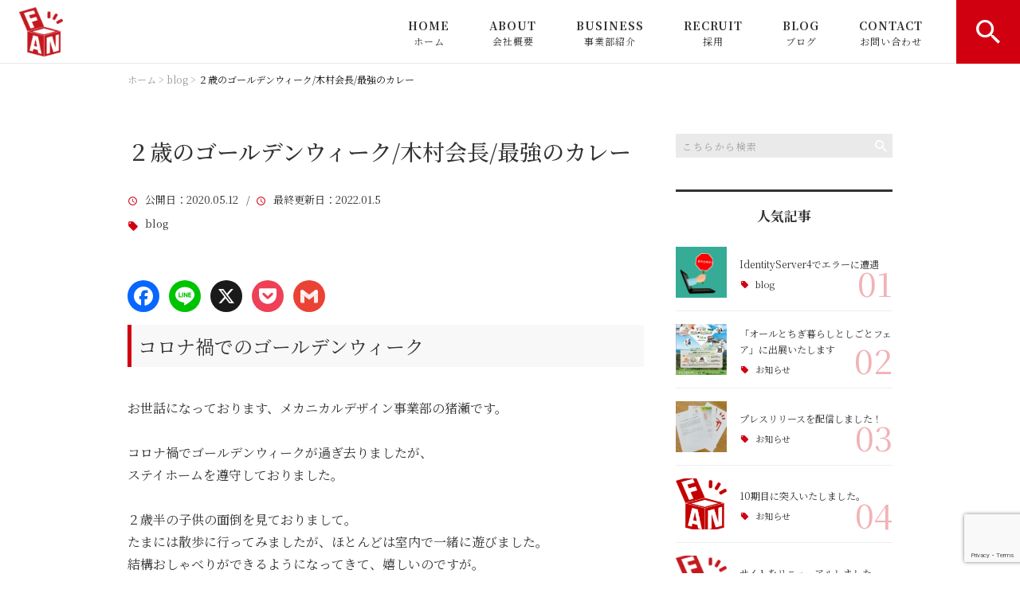

--- FILE ---
content_type: text/html; charset=UTF-8
request_url: https://fan-technology.com/blog/5707/
body_size: 16796
content:
<!DOCTYPE html>
<html lang="ja">
<head>
<meta charset="UTF-8" />
<meta name="viewport" content="width=device-width, initial-scale=1 viewport-fit=cover">
<meta name="format-detection" content="telephone=no">
<link rel="pingback" href="https://fan-technology.com/xmlrpc.php" />
<link rel="shortcut icon" href="https://fan-technology.com/wp-content/uploads/2021/08/rogo_80-e1628219011725.png" />
<link rel="apple-touch-icon-precomposed" href="https://fan-technology.com/wp-content/uploads/2021/08/adf6493b724aa15739a8aac1294424d7.png" />

<title>２歳のゴールデンウィーク/木村会長/最強のカレー &#8211; 株式会社ファンテクノロジー</title>
<meta name='robots' content='max-image-preview:large' />
<link rel='dns-prefetch' href='//static.addtoany.com' />
<link rel='dns-prefetch' href='//s7.addthis.com' />
<link rel="alternate" type="application/rss+xml" title="株式会社ファンテクノロジー &raquo; フィード" href="https://fan-technology.com/feed/" />
<link rel="alternate" type="application/rss+xml" title="株式会社ファンテクノロジー &raquo; コメントフィード" href="https://fan-technology.com/comments/feed/" />
<link rel="alternate" title="oEmbed (JSON)" type="application/json+oembed" href="https://fan-technology.com/wp-json/oembed/1.0/embed?url=https%3A%2F%2Ffan-technology.com%2Fblog%2F5707%2F" />
<link rel="alternate" title="oEmbed (XML)" type="text/xml+oembed" href="https://fan-technology.com/wp-json/oembed/1.0/embed?url=https%3A%2F%2Ffan-technology.com%2Fblog%2F5707%2F&#038;format=xml" />
<style id='wp-img-auto-sizes-contain-inline-css' type='text/css'>
img:is([sizes=auto i],[sizes^="auto," i]){contain-intrinsic-size:3000px 1500px}
/*# sourceURL=wp-img-auto-sizes-contain-inline-css */
</style>
<style id='wp-emoji-styles-inline-css' type='text/css'>

	img.wp-smiley, img.emoji {
		display: inline !important;
		border: none !important;
		box-shadow: none !important;
		height: 1em !important;
		width: 1em !important;
		margin: 0 0.07em !important;
		vertical-align: -0.1em !important;
		background: none !important;
		padding: 0 !important;
	}
/*# sourceURL=wp-emoji-styles-inline-css */
</style>
<style id='wp-block-library-inline-css' type='text/css'>
:root{--wp-block-synced-color:#7a00df;--wp-block-synced-color--rgb:122,0,223;--wp-bound-block-color:var(--wp-block-synced-color);--wp-editor-canvas-background:#ddd;--wp-admin-theme-color:#007cba;--wp-admin-theme-color--rgb:0,124,186;--wp-admin-theme-color-darker-10:#006ba1;--wp-admin-theme-color-darker-10--rgb:0,107,160.5;--wp-admin-theme-color-darker-20:#005a87;--wp-admin-theme-color-darker-20--rgb:0,90,135;--wp-admin-border-width-focus:2px}@media (min-resolution:192dpi){:root{--wp-admin-border-width-focus:1.5px}}.wp-element-button{cursor:pointer}:root .has-very-light-gray-background-color{background-color:#eee}:root .has-very-dark-gray-background-color{background-color:#313131}:root .has-very-light-gray-color{color:#eee}:root .has-very-dark-gray-color{color:#313131}:root .has-vivid-green-cyan-to-vivid-cyan-blue-gradient-background{background:linear-gradient(135deg,#00d084,#0693e3)}:root .has-purple-crush-gradient-background{background:linear-gradient(135deg,#34e2e4,#4721fb 50%,#ab1dfe)}:root .has-hazy-dawn-gradient-background{background:linear-gradient(135deg,#faaca8,#dad0ec)}:root .has-subdued-olive-gradient-background{background:linear-gradient(135deg,#fafae1,#67a671)}:root .has-atomic-cream-gradient-background{background:linear-gradient(135deg,#fdd79a,#004a59)}:root .has-nightshade-gradient-background{background:linear-gradient(135deg,#330968,#31cdcf)}:root .has-midnight-gradient-background{background:linear-gradient(135deg,#020381,#2874fc)}:root{--wp--preset--font-size--normal:16px;--wp--preset--font-size--huge:42px}.has-regular-font-size{font-size:1em}.has-larger-font-size{font-size:2.625em}.has-normal-font-size{font-size:var(--wp--preset--font-size--normal)}.has-huge-font-size{font-size:var(--wp--preset--font-size--huge)}.has-text-align-center{text-align:center}.has-text-align-left{text-align:left}.has-text-align-right{text-align:right}.has-fit-text{white-space:nowrap!important}#end-resizable-editor-section{display:none}.aligncenter{clear:both}.items-justified-left{justify-content:flex-start}.items-justified-center{justify-content:center}.items-justified-right{justify-content:flex-end}.items-justified-space-between{justify-content:space-between}.screen-reader-text{border:0;clip-path:inset(50%);height:1px;margin:-1px;overflow:hidden;padding:0;position:absolute;width:1px;word-wrap:normal!important}.screen-reader-text:focus{background-color:#ddd;clip-path:none;color:#444;display:block;font-size:1em;height:auto;left:5px;line-height:normal;padding:15px 23px 14px;text-decoration:none;top:5px;width:auto;z-index:100000}html :where(.has-border-color){border-style:solid}html :where([style*=border-top-color]){border-top-style:solid}html :where([style*=border-right-color]){border-right-style:solid}html :where([style*=border-bottom-color]){border-bottom-style:solid}html :where([style*=border-left-color]){border-left-style:solid}html :where([style*=border-width]){border-style:solid}html :where([style*=border-top-width]){border-top-style:solid}html :where([style*=border-right-width]){border-right-style:solid}html :where([style*=border-bottom-width]){border-bottom-style:solid}html :where([style*=border-left-width]){border-left-style:solid}html :where(img[class*=wp-image-]){height:auto;max-width:100%}:where(figure){margin:0 0 1em}html :where(.is-position-sticky){--wp-admin--admin-bar--position-offset:var(--wp-admin--admin-bar--height,0px)}@media screen and (max-width:600px){html :where(.is-position-sticky){--wp-admin--admin-bar--position-offset:0px}}

/*# sourceURL=wp-block-library-inline-css */
</style><style id='global-styles-inline-css' type='text/css'>
:root{--wp--preset--aspect-ratio--square: 1;--wp--preset--aspect-ratio--4-3: 4/3;--wp--preset--aspect-ratio--3-4: 3/4;--wp--preset--aspect-ratio--3-2: 3/2;--wp--preset--aspect-ratio--2-3: 2/3;--wp--preset--aspect-ratio--16-9: 16/9;--wp--preset--aspect-ratio--9-16: 9/16;--wp--preset--color--black: #000000;--wp--preset--color--cyan-bluish-gray: #abb8c3;--wp--preset--color--white: #ffffff;--wp--preset--color--pale-pink: #f78da7;--wp--preset--color--vivid-red: #cf2e2e;--wp--preset--color--luminous-vivid-orange: #ff6900;--wp--preset--color--luminous-vivid-amber: #fcb900;--wp--preset--color--light-green-cyan: #7bdcb5;--wp--preset--color--vivid-green-cyan: #00d084;--wp--preset--color--pale-cyan-blue: #8ed1fc;--wp--preset--color--vivid-cyan-blue: #0693e3;--wp--preset--color--vivid-purple: #9b51e0;--wp--preset--gradient--vivid-cyan-blue-to-vivid-purple: linear-gradient(135deg,rgb(6,147,227) 0%,rgb(155,81,224) 100%);--wp--preset--gradient--light-green-cyan-to-vivid-green-cyan: linear-gradient(135deg,rgb(122,220,180) 0%,rgb(0,208,130) 100%);--wp--preset--gradient--luminous-vivid-amber-to-luminous-vivid-orange: linear-gradient(135deg,rgb(252,185,0) 0%,rgb(255,105,0) 100%);--wp--preset--gradient--luminous-vivid-orange-to-vivid-red: linear-gradient(135deg,rgb(255,105,0) 0%,rgb(207,46,46) 100%);--wp--preset--gradient--very-light-gray-to-cyan-bluish-gray: linear-gradient(135deg,rgb(238,238,238) 0%,rgb(169,184,195) 100%);--wp--preset--gradient--cool-to-warm-spectrum: linear-gradient(135deg,rgb(74,234,220) 0%,rgb(151,120,209) 20%,rgb(207,42,186) 40%,rgb(238,44,130) 60%,rgb(251,105,98) 80%,rgb(254,248,76) 100%);--wp--preset--gradient--blush-light-purple: linear-gradient(135deg,rgb(255,206,236) 0%,rgb(152,150,240) 100%);--wp--preset--gradient--blush-bordeaux: linear-gradient(135deg,rgb(254,205,165) 0%,rgb(254,45,45) 50%,rgb(107,0,62) 100%);--wp--preset--gradient--luminous-dusk: linear-gradient(135deg,rgb(255,203,112) 0%,rgb(199,81,192) 50%,rgb(65,88,208) 100%);--wp--preset--gradient--pale-ocean: linear-gradient(135deg,rgb(255,245,203) 0%,rgb(182,227,212) 50%,rgb(51,167,181) 100%);--wp--preset--gradient--electric-grass: linear-gradient(135deg,rgb(202,248,128) 0%,rgb(113,206,126) 100%);--wp--preset--gradient--midnight: linear-gradient(135deg,rgb(2,3,129) 0%,rgb(40,116,252) 100%);--wp--preset--font-size--small: 13px;--wp--preset--font-size--medium: 20px;--wp--preset--font-size--large: 36px;--wp--preset--font-size--x-large: 42px;--wp--preset--spacing--20: 0.44rem;--wp--preset--spacing--30: 0.67rem;--wp--preset--spacing--40: 1rem;--wp--preset--spacing--50: 1.5rem;--wp--preset--spacing--60: 2.25rem;--wp--preset--spacing--70: 3.38rem;--wp--preset--spacing--80: 5.06rem;--wp--preset--shadow--natural: 6px 6px 9px rgba(0, 0, 0, 0.2);--wp--preset--shadow--deep: 12px 12px 50px rgba(0, 0, 0, 0.4);--wp--preset--shadow--sharp: 6px 6px 0px rgba(0, 0, 0, 0.2);--wp--preset--shadow--outlined: 6px 6px 0px -3px rgb(255, 255, 255), 6px 6px rgb(0, 0, 0);--wp--preset--shadow--crisp: 6px 6px 0px rgb(0, 0, 0);}:where(.is-layout-flex){gap: 0.5em;}:where(.is-layout-grid){gap: 0.5em;}body .is-layout-flex{display: flex;}.is-layout-flex{flex-wrap: wrap;align-items: center;}.is-layout-flex > :is(*, div){margin: 0;}body .is-layout-grid{display: grid;}.is-layout-grid > :is(*, div){margin: 0;}:where(.wp-block-columns.is-layout-flex){gap: 2em;}:where(.wp-block-columns.is-layout-grid){gap: 2em;}:where(.wp-block-post-template.is-layout-flex){gap: 1.25em;}:where(.wp-block-post-template.is-layout-grid){gap: 1.25em;}.has-black-color{color: var(--wp--preset--color--black) !important;}.has-cyan-bluish-gray-color{color: var(--wp--preset--color--cyan-bluish-gray) !important;}.has-white-color{color: var(--wp--preset--color--white) !important;}.has-pale-pink-color{color: var(--wp--preset--color--pale-pink) !important;}.has-vivid-red-color{color: var(--wp--preset--color--vivid-red) !important;}.has-luminous-vivid-orange-color{color: var(--wp--preset--color--luminous-vivid-orange) !important;}.has-luminous-vivid-amber-color{color: var(--wp--preset--color--luminous-vivid-amber) !important;}.has-light-green-cyan-color{color: var(--wp--preset--color--light-green-cyan) !important;}.has-vivid-green-cyan-color{color: var(--wp--preset--color--vivid-green-cyan) !important;}.has-pale-cyan-blue-color{color: var(--wp--preset--color--pale-cyan-blue) !important;}.has-vivid-cyan-blue-color{color: var(--wp--preset--color--vivid-cyan-blue) !important;}.has-vivid-purple-color{color: var(--wp--preset--color--vivid-purple) !important;}.has-black-background-color{background-color: var(--wp--preset--color--black) !important;}.has-cyan-bluish-gray-background-color{background-color: var(--wp--preset--color--cyan-bluish-gray) !important;}.has-white-background-color{background-color: var(--wp--preset--color--white) !important;}.has-pale-pink-background-color{background-color: var(--wp--preset--color--pale-pink) !important;}.has-vivid-red-background-color{background-color: var(--wp--preset--color--vivid-red) !important;}.has-luminous-vivid-orange-background-color{background-color: var(--wp--preset--color--luminous-vivid-orange) !important;}.has-luminous-vivid-amber-background-color{background-color: var(--wp--preset--color--luminous-vivid-amber) !important;}.has-light-green-cyan-background-color{background-color: var(--wp--preset--color--light-green-cyan) !important;}.has-vivid-green-cyan-background-color{background-color: var(--wp--preset--color--vivid-green-cyan) !important;}.has-pale-cyan-blue-background-color{background-color: var(--wp--preset--color--pale-cyan-blue) !important;}.has-vivid-cyan-blue-background-color{background-color: var(--wp--preset--color--vivid-cyan-blue) !important;}.has-vivid-purple-background-color{background-color: var(--wp--preset--color--vivid-purple) !important;}.has-black-border-color{border-color: var(--wp--preset--color--black) !important;}.has-cyan-bluish-gray-border-color{border-color: var(--wp--preset--color--cyan-bluish-gray) !important;}.has-white-border-color{border-color: var(--wp--preset--color--white) !important;}.has-pale-pink-border-color{border-color: var(--wp--preset--color--pale-pink) !important;}.has-vivid-red-border-color{border-color: var(--wp--preset--color--vivid-red) !important;}.has-luminous-vivid-orange-border-color{border-color: var(--wp--preset--color--luminous-vivid-orange) !important;}.has-luminous-vivid-amber-border-color{border-color: var(--wp--preset--color--luminous-vivid-amber) !important;}.has-light-green-cyan-border-color{border-color: var(--wp--preset--color--light-green-cyan) !important;}.has-vivid-green-cyan-border-color{border-color: var(--wp--preset--color--vivid-green-cyan) !important;}.has-pale-cyan-blue-border-color{border-color: var(--wp--preset--color--pale-cyan-blue) !important;}.has-vivid-cyan-blue-border-color{border-color: var(--wp--preset--color--vivid-cyan-blue) !important;}.has-vivid-purple-border-color{border-color: var(--wp--preset--color--vivid-purple) !important;}.has-vivid-cyan-blue-to-vivid-purple-gradient-background{background: var(--wp--preset--gradient--vivid-cyan-blue-to-vivid-purple) !important;}.has-light-green-cyan-to-vivid-green-cyan-gradient-background{background: var(--wp--preset--gradient--light-green-cyan-to-vivid-green-cyan) !important;}.has-luminous-vivid-amber-to-luminous-vivid-orange-gradient-background{background: var(--wp--preset--gradient--luminous-vivid-amber-to-luminous-vivid-orange) !important;}.has-luminous-vivid-orange-to-vivid-red-gradient-background{background: var(--wp--preset--gradient--luminous-vivid-orange-to-vivid-red) !important;}.has-very-light-gray-to-cyan-bluish-gray-gradient-background{background: var(--wp--preset--gradient--very-light-gray-to-cyan-bluish-gray) !important;}.has-cool-to-warm-spectrum-gradient-background{background: var(--wp--preset--gradient--cool-to-warm-spectrum) !important;}.has-blush-light-purple-gradient-background{background: var(--wp--preset--gradient--blush-light-purple) !important;}.has-blush-bordeaux-gradient-background{background: var(--wp--preset--gradient--blush-bordeaux) !important;}.has-luminous-dusk-gradient-background{background: var(--wp--preset--gradient--luminous-dusk) !important;}.has-pale-ocean-gradient-background{background: var(--wp--preset--gradient--pale-ocean) !important;}.has-electric-grass-gradient-background{background: var(--wp--preset--gradient--electric-grass) !important;}.has-midnight-gradient-background{background: var(--wp--preset--gradient--midnight) !important;}.has-small-font-size{font-size: var(--wp--preset--font-size--small) !important;}.has-medium-font-size{font-size: var(--wp--preset--font-size--medium) !important;}.has-large-font-size{font-size: var(--wp--preset--font-size--large) !important;}.has-x-large-font-size{font-size: var(--wp--preset--font-size--x-large) !important;}
/*# sourceURL=global-styles-inline-css */
</style>

<style id='classic-theme-styles-inline-css' type='text/css'>
/*! This file is auto-generated */
.wp-block-button__link{color:#fff;background-color:#32373c;border-radius:9999px;box-shadow:none;text-decoration:none;padding:calc(.667em + 2px) calc(1.333em + 2px);font-size:1.125em}.wp-block-file__button{background:#32373c;color:#fff;text-decoration:none}
/*# sourceURL=/wp-includes/css/classic-themes.min.css */
</style>
<link rel='stylesheet' id='amazonpolly-css' href='https://fan-technology.com/wp-content/plugins/amazon-polly/public/css/amazonpolly-public.css?ver=1.0.0' type='text/css' media='all' />
<link rel='stylesheet' id='contact-form-7-css' href='https://fan-technology.com/wp-content/plugins/contact-form-7/includes/css/styles.css?ver=6.1.4' type='text/css' media='all' />
<link rel='stylesheet' id='mfcf7_zl_button_style-css' href='https://fan-technology.com/wp-content/plugins/multiline-files-for-contact-form-7/css/style.css?12&#038;ver=6.9' type='text/css' media='all' />
<link rel='stylesheet' id='ez-toc-css' href='https://fan-technology.com/wp-content/plugins/easy-table-of-contents/assets/css/screen.min.css?ver=2.0.79.1' type='text/css' media='all' />
<style id='ez-toc-inline-css' type='text/css'>
div#ez-toc-container .ez-toc-title {font-size: 120%;}div#ez-toc-container .ez-toc-title {font-weight: 500;}div#ez-toc-container ul li , div#ez-toc-container ul li a {font-size: 95%;}div#ez-toc-container ul li , div#ez-toc-container ul li a {font-weight: 500;}div#ez-toc-container nav ul ul li {font-size: 90%;}.ez-toc-box-title {font-weight: bold; margin-bottom: 10px; text-align: center; text-transform: uppercase; letter-spacing: 1px; color: #666; padding-bottom: 5px;position:absolute;top:-4%;left:5%;background-color: inherit;transition: top 0.3s ease;}.ez-toc-box-title.toc-closed {top:-25%;}
.ez-toc-container-direction {direction: ltr;}.ez-toc-counter ul{counter-reset: item ;}.ez-toc-counter nav ul li a::before {content: counters(item, '.', decimal) '. ';display: inline-block;counter-increment: item;flex-grow: 0;flex-shrink: 0;margin-right: .2em; float: left; }.ez-toc-widget-direction {direction: ltr;}.ez-toc-widget-container ul{counter-reset: item ;}.ez-toc-widget-container nav ul li a::before {content: counters(item, '.', decimal) '. ';display: inline-block;counter-increment: item;flex-grow: 0;flex-shrink: 0;margin-right: .2em; float: left; }
/*# sourceURL=ez-toc-inline-css */
</style>
<link rel='stylesheet' id='Jet_CMS_style-css' href='https://fan-technology.com/wp-content/themes/Jet_cms_media_c/style.css?ver=6.9' type='text/css' media='all' />
<link rel='stylesheet' id='taxopress-frontend-css-css' href='https://fan-technology.com/wp-content/plugins/simple-tags/assets/frontend/css/frontend.css?ver=3.41.0' type='text/css' media='all' />
<link rel='stylesheet' id='wp-pagenavi-css' href='https://fan-technology.com/wp-content/plugins/wp-pagenavi/pagenavi-css.css?ver=2.70' type='text/css' media='all' />
<link rel='stylesheet' id='tablepress-default-css' href='https://fan-technology.com/wp-content/plugins/tablepress/css/build/default.css?ver=3.2.5' type='text/css' media='all' />
<link rel='stylesheet' id='addthis_all_pages-css' href='https://fan-technology.com/wp-content/plugins/addthis/frontend/build/addthis_wordpress_public.min.css?ver=6.9' type='text/css' media='all' />
<link rel='stylesheet' id='addtoany-css' href='https://fan-technology.com/wp-content/plugins/add-to-any/addtoany.min.css?ver=1.16' type='text/css' media='all' />
<script type="text/javascript" id="addtoany-core-js-before">
/* <![CDATA[ */
window.a2a_config=window.a2a_config||{};a2a_config.callbacks=[];a2a_config.overlays=[];a2a_config.templates={};a2a_localize = {
	Share: "共有",
	Save: "ブックマーク",
	Subscribe: "購読",
	Email: "メール",
	Bookmark: "ブックマーク",
	ShowAll: "すべて表示する",
	ShowLess: "小さく表示する",
	FindServices: "サービスを探す",
	FindAnyServiceToAddTo: "追加するサービスを今すぐ探す",
	PoweredBy: "Powered by",
	ShareViaEmail: "メールでシェアする",
	SubscribeViaEmail: "メールで購読する",
	BookmarkInYourBrowser: "ブラウザにブックマーク",
	BookmarkInstructions: "このページをブックマークするには、 Ctrl+D または \u2318+D を押下。",
	AddToYourFavorites: "お気に入りに追加",
	SendFromWebOrProgram: "任意のメールアドレスまたはメールプログラムから送信",
	EmailProgram: "メールプログラム",
	More: "詳細&#8230;",
	ThanksForSharing: "共有ありがとうございます !",
	ThanksForFollowing: "フォローありがとうございます !"
};


//# sourceURL=addtoany-core-js-before
/* ]]> */
</script>
<script type="text/javascript" defer src="https://static.addtoany.com/menu/page.js" id="addtoany-core-js"></script>
<script type="text/javascript" src="https://fan-technology.com/wp-includes/js/jquery/jquery.min.js?ver=3.7.1" id="jquery-core-js"></script>
<script type="text/javascript" src="https://fan-technology.com/wp-includes/js/jquery/jquery-migrate.min.js?ver=3.4.1" id="jquery-migrate-js"></script>
<script type="text/javascript" defer src="https://fan-technology.com/wp-content/plugins/add-to-any/addtoany.min.js?ver=1.1" id="addtoany-jquery-js"></script>
<script type="text/javascript" src="https://fan-technology.com/wp-content/plugins/amazon-polly/public/js/amazonpolly-public.js?ver=1.0.0" id="amazonpolly-js"></script>
<script type="text/javascript" src="https://fan-technology.com/wp-content/plugins/multiline-files-for-contact-form-7/js/zl-multine-files.js?ver=6.9" id="mfcf7_zl_multiline_files_script-js"></script>
<script type="text/javascript" src="https://fan-technology.com/wp-content/plugins/simple-tags/assets/frontend/js/frontend.js?ver=3.41.0" id="taxopress-frontend-js-js"></script>
<script type="text/javascript" src="https://s7.addthis.com/js/300/addthis_widget.js?ver=6.9#pubid=wp-c73f666d0653ab45fb9d742c95de9d55" id="addthis_widget-js"></script>
<link rel="https://api.w.org/" href="https://fan-technology.com/wp-json/" /><link rel="alternate" title="JSON" type="application/json" href="https://fan-technology.com/wp-json/wp/v2/posts/5707" /><link rel="EditURI" type="application/rsd+xml" title="RSD" href="https://fan-technology.com/xmlrpc.php?rsd" />
<meta name="generator" content="WordPress 6.9" />
<link rel="canonical" href="https://fan-technology.com/blog/5707/" />
<link rel='shortlink' href='https://fan-technology.com/?p=5707' />
<style type="text/css">a.st_tag, a.internal_tag, .st_tag, .internal_tag { text-decoration: underline !important; }</style><script data-cfasync="false" type="text/javascript">if (window.addthis_product === undefined) { window.addthis_product = "wpp"; } if (window.wp_product_version === undefined) { window.wp_product_version = "wpp-6.2.7"; } if (window.addthis_share === undefined) { window.addthis_share = {}; } if (window.addthis_config === undefined) { window.addthis_config = {"data_track_clickback":true,"ignore_server_config":true,"ui_atversion":300}; } if (window.addthis_layers === undefined) { window.addthis_layers = {}; } if (window.addthis_layers_tools === undefined) { window.addthis_layers_tools = []; } else {  } if (window.addthis_plugin_info === undefined) { window.addthis_plugin_info = {"info_status":"enabled","cms_name":"WordPress","plugin_name":"Share Buttons by AddThis","plugin_version":"6.2.7","plugin_mode":"WordPress","anonymous_profile_id":"wp-c73f666d0653ab45fb9d742c95de9d55","page_info":{"template":"posts","post_type":""},"sharing_enabled_on_post_via_metabox":false}; } 
                    (function() {
                      var first_load_interval_id = setInterval(function () {
                        if (typeof window.addthis !== 'undefined') {
                          window.clearInterval(first_load_interval_id);
                          if (typeof window.addthis_layers !== 'undefined' && Object.getOwnPropertyNames(window.addthis_layers).length > 0) {
                            window.addthis.layers(window.addthis_layers);
                          }
                          if (Array.isArray(window.addthis_layers_tools)) {
                            for (i = 0; i < window.addthis_layers_tools.length; i++) {
                              window.addthis.layers(window.addthis_layers_tools[i]);
                            }
                          }
                        }
                     },1000)
                    }());
                </script>		<style type="text/css" id="wp-custom-css">
			.page-id-6240 .header{
   display: none;
}		</style>
		
<link href="https://fonts.googleapis.com/css?family=Noto+Serif+JP:400,500,700&display=swap" rel="stylesheet">

<link rel="stylesheet" href="https://fan-technology.com/wp-content/themes/Jet_cms_media_c/css/icon.css">
<link rel="stylesheet" href="https://fonts.googleapis.com/icon?family=Material+Icons">
<link rel="stylesheet" href="https://fan-technology.com/wp-content/themes/Jet_cms_media_c/css/animate.min.css">

<!--全体共通-->
<link rel="stylesheet" href="https://jetb.co.jp/media-king/c/css/header_footer_side.css">
<link rel="stylesheet" href="https://jetb.co.jp/media-king/c/css/single_page.css">
<link rel="stylesheet" href="https://jetb.co.jp/media-king/c/css/other.css">
<link rel="stylesheet" href="https://jetb.co.jp/media-king/c/css/jetb_announce.css">
<link rel="stylesheet" href="https://jetb.co.jp/media-king/c/css/jetb_maincontents.css">


<link rel="stylesheet" href="https://jetb.co.jp/media-king/c/css/jet_AddQuicktags.css" type="text/css" />
<link rel="stylesheet" href="https://fan-technology.com/wp-content/themes/Jet_cms_media_c/Jet_Tpl_style.css" type="text/css" />
<link rel="stylesheet" href="https://jetb.co.jp/media-king/c/css/common.css" type="text/css" />
<link rel="stylesheet" href="https://fan-technology.com/wp-content/themes/Jet_cms_media_c/custom/custom.css" type="text/css" />

<!-- Global site tag (gtag.js) - Google Analytics -->
<script async src="https://www.googletagmanager.com/gtag/js?id=G-XPWLVX04NP"></script>
<script>
  window.dataLayer = window.dataLayer || [];
  function gtag(){dataLayer.push(arguments);}
  gtag('js', new Date());

  gtag('config', 'G-XPWLVX04NP');
</script>

</head>
<body class="wp-singular post-template-default single single-post postid-5707 single-format-standard wp-theme-Jet_cms_media_c" ontouchstart="">
	<div id="top" class="allwrapper">
		<header id="upper" class="cf">
			<h1 class="logo">
				<a class="site_logo_wrap" href="https://fan-technology.com/">
															<img src="https://fan-technology.com/wp-content/uploads/2021/08/rogo_80-e1628219011725.png" alt="株式会社ファンテクノロジー">
					
									</a>
			</h1>

			<div class="menu-trigger" href="#">
				<div class="trigger_wrap">
					<span></span>
					<span></span>
					<span></span>
					<p>MENU</p>
				</div>
			</div>

			<nav class="g_nav cf">
				
				<ul id="menu-%e3%82%b0%e3%83%ad%e3%83%bc%e3%83%90%e3%83%ab%e3%83%8a%e3%83%93" class="g_nav_menu menu"><li><a href="https://fan-technology.com/">HOME<span>ホーム</span></a></li>
<li><a href="https://fan-technology.com/company/">ABOUT<span>会社概要</span></a>
<ul class="sub-menu">
	<li><a href="https://fan-technology.com/company/">会社概要</a></li>
	<li><a href="https://fan-technology.com/company/#ceo">代表挨拶</a></li>
	<li><a href="https://fan-technology.com/category/media/">メディア掲載情報</a></li>
</ul>
</li>
<li><a href="https://fan-technology.com/#000">BUSINESS<span>事業部紹介</span></a>
<ul class="sub-menu">
	<li><a href="https://fan-technology.com/ms/">メカニカルソリューション事業部</a></li>
	<li><a href="https://fan-technology.com/bs/">ビジネスソリューション事業部</a></li>
	<li><a href="https://fan-technology.com/its/">ITソリューション事業部</a></li>
	<li><a href="https://fan-technology.com/benefit/">福利厚生</a></li>
</ul>
</li>
<li><a href="https://fan-technology-recruit.com/">RECRUIT<span>採用</span></a>
<ul class="sub-menu">
	<li><a href="https://fan-technology.com/bs_recruit/">BS事業部採用</a></li>
	<li><a href="https://fan-technology.com/ninteimark/">認定マーク</a></li>
	<li><a href="https://fan-technology.com/childcareleave/">江田社長の育休日記</a></li>
	<li><a href="http://fan-technology.com/wp-content/uploads/2023/09/e847b7ca3b4e6852eb3c789d96fa48da.pdf">採用応募における個人情報のご提供に関する同意書</a></li>
</ul>
</li>
<li><a href="https://fan-technology.com/blog-achive/">BLOG<span>ブログ</span></a>
<ul class="sub-menu">
	<li><a href="https://fan-technology.com/category/news/">お知らせ</a></li>
	<li><a href="https://fan-technology.com/category/pickup/">ピックアップ</a></li>
	<li><a href="https://fan-technology.com/category/column/">コラム</a></li>
</ul>
</li>
<li><a href="https://fan-technology.com/contact/">CONTACT<span>お問い合わせ</span></a></li>
</ul>
								<div id="head_search_btn" class="pt-A-bg">
					<p class="pt-A"></p>
				</div>
				<div class="head_search_wrap">
					<div class="flex_cont">
						<form action="https://fan-technology.com/" method="get" id="head_searchform">
							<input id="head_words" type="text" name="s" placeholder="テキストを入力して検索" />
							<input id="head_searchBtn" type="submit" name="searchBtn" value="&#xf4a5;" />
						</form>
					</div>
				</div>
							</nav>
		</header>
<div id="single_area">
<div class="bread_area">
	<div class="breadcrumbs" typeof="BreadcrumbList" vocab="https://schema.org/">
		<!-- Breadcrumb NavXT 7.5.0 -->
<span property="itemListElement" typeof="ListItem"><a property="item" typeof="WebPage" title="Go to 株式会社ファンテクノロジー." href="https://fan-technology.com" class="home" ><span property="name">ホーム</span></a><meta property="position" content="1"></span> &gt; <span property="itemListElement" typeof="ListItem"><a property="item" typeof="WebPage" title="Go to the blog category archives." href="https://fan-technology.com/category/blog/" class="taxonomy category" ><span property="name">blog</span></a><meta property="position" content="2"></span> &gt; <span class="post post-post current-item">２歳のゴールデンウィーク/木村会長/最強のカレー</span>	</div>
</div>
<!--▼▼▼▼コンテンツエリア▼▼▼▼-->
<div class="inner cf">
	<main id="single_cont">
		<article class="single_box post_single">
			
			<header class="single_head">
				<h1 class="single_title">２歳のゴールデンウィーク/木村会長/最強のカレー</h1>
				<time class="day_entry">
					<span>公開日</span>：2020.05.12					&ensp;/&ensp;<span>最終更新日</span>：2022.01.5				</time>
				<p class="cat_entry"><a href="https://fan-technology.com/category/blog/" rel="tag">blog</a></p>
							</header>
			<section class="single_text the_text">
				<div class="addtoany_share_save_container addtoany_content addtoany_content_top"><div class="a2a_kit a2a_kit_size_32 addtoany_list" data-a2a-url="https://fan-technology.com/blog/5707/" data-a2a-title="２歳のゴールデンウィーク/木村会長/最強のカレー"><a class="a2a_button_facebook" href="https://www.addtoany.com/add_to/facebook?linkurl=https%3A%2F%2Ffan-technology.com%2Fblog%2F5707%2F&amp;linkname=%EF%BC%92%E6%AD%B3%E3%81%AE%E3%82%B4%E3%83%BC%E3%83%AB%E3%83%87%E3%83%B3%E3%82%A6%E3%82%A3%E3%83%BC%E3%82%AF%2F%E6%9C%A8%E6%9D%91%E4%BC%9A%E9%95%B7%2F%E6%9C%80%E5%BC%B7%E3%81%AE%E3%82%AB%E3%83%AC%E3%83%BC" title="Facebook" rel="nofollow noopener" target="_blank"></a><a class="a2a_button_line" href="https://www.addtoany.com/add_to/line?linkurl=https%3A%2F%2Ffan-technology.com%2Fblog%2F5707%2F&amp;linkname=%EF%BC%92%E6%AD%B3%E3%81%AE%E3%82%B4%E3%83%BC%E3%83%AB%E3%83%87%E3%83%B3%E3%82%A6%E3%82%A3%E3%83%BC%E3%82%AF%2F%E6%9C%A8%E6%9D%91%E4%BC%9A%E9%95%B7%2F%E6%9C%80%E5%BC%B7%E3%81%AE%E3%82%AB%E3%83%AC%E3%83%BC" title="Line" rel="nofollow noopener" target="_blank"></a><a class="a2a_button_x" href="https://www.addtoany.com/add_to/x?linkurl=https%3A%2F%2Ffan-technology.com%2Fblog%2F5707%2F&amp;linkname=%EF%BC%92%E6%AD%B3%E3%81%AE%E3%82%B4%E3%83%BC%E3%83%AB%E3%83%87%E3%83%B3%E3%82%A6%E3%82%A3%E3%83%BC%E3%82%AF%2F%E6%9C%A8%E6%9D%91%E4%BC%9A%E9%95%B7%2F%E6%9C%80%E5%BC%B7%E3%81%AE%E3%82%AB%E3%83%AC%E3%83%BC" title="X" rel="nofollow noopener" target="_blank"></a><a class="a2a_button_pocket" href="https://www.addtoany.com/add_to/pocket?linkurl=https%3A%2F%2Ffan-technology.com%2Fblog%2F5707%2F&amp;linkname=%EF%BC%92%E6%AD%B3%E3%81%AE%E3%82%B4%E3%83%BC%E3%83%AB%E3%83%87%E3%83%B3%E3%82%A6%E3%82%A3%E3%83%BC%E3%82%AF%2F%E6%9C%A8%E6%9D%91%E4%BC%9A%E9%95%B7%2F%E6%9C%80%E5%BC%B7%E3%81%AE%E3%82%AB%E3%83%AC%E3%83%BC" title="Pocket" rel="nofollow noopener" target="_blank"></a><a class="a2a_button_google_gmail" href="https://www.addtoany.com/add_to/google_gmail?linkurl=https%3A%2F%2Ffan-technology.com%2Fblog%2F5707%2F&amp;linkname=%EF%BC%92%E6%AD%B3%E3%81%AE%E3%82%B4%E3%83%BC%E3%83%AB%E3%83%87%E3%83%B3%E3%82%A6%E3%82%A3%E3%83%BC%E3%82%AF%2F%E6%9C%A8%E6%9D%91%E4%BC%9A%E9%95%B7%2F%E6%9C%80%E5%BC%B7%E3%81%AE%E3%82%AB%E3%83%AC%E3%83%BC" title="Gmail" rel="nofollow noopener" target="_blank"></a></div></div><div class="at-above-post addthis_tool" data-url="https://fan-technology.com/blog/5707/"></div><h1><span class="deco_A">コロナ禍でのゴールデンウィーク</span></h1>
<p>&nbsp;</p>
<p>お世話になっております、メカニカルデザイン事業部の猪瀬です。</p>
<p>&nbsp;</p>
<p>コロナ禍でゴールデンウィークが過ぎ去りましたが、</p>
<p>ステイホームを遵守しておりました。</p>
<p>&nbsp;</p>
<p>２歳半の子供の面倒を見ておりまして。</p>
<p>たまには散歩に行ってみましたが、ほとんどは室内で一緒に遊びました。</p>
<p>結構おしゃべりができるようになってきて、嬉しいのですが。</p>
<p>突然「じゃな見る～」とか「あーやん見る～」とか謎の単語を言います。</p>
<p>どうやらYouTubeで、幼稚園から小学生のお子さんがオモチャで遊んでる</p>
<p>チャンネルの事らしいのです。（ママがたまにYouTubeを見せているらしい）</p>
<p>&nbsp;</p>
<p>テレビでYouTubeを直に映せるので、それを見せると。。。</p>
<p>チャンネルの中の演者のお子さんが動画の最後のあいさつで</p>
<p>「じゃーなー！」と言うのです。</p>
<p>それと同時に、ウチの子も「じゃな～」って言ってテレビに向かって</p>
<p>同時に手を振ります。</p>
<p>正直引きましたよねｗ</p>
<p>&nbsp;</p>
<p>あーやんっていうのは、別のチャンネルの事でして。</p>
<p>演者のお子さんのお母さまが「あーやん」というらしいのです。</p>
<p>チャンネル名を言えないし、主人公の名前じゃない裏方サイドの名前で言うのは</p>
<p>微笑ましいです。</p>
<p>同じように、お子さんがオモチャで遊びまくるチャンネルは数多く存在していて</p>
<p>驚きました。</p>
<p>で、再生数が半端ないし、遊んでいるオモチャが毎回豪華で引きましたよね。</p>
<p>いずれ、じゃなのト〇カを買ってくれ！とか、あーやんのオモチャ買ってくれ！とか</p>
<p>懇願されかねません。。。</p>
<p>危機感が芽生えます。</p>
<p>&nbsp;</p>
<p><img fetchpriority="high" decoding="async" class="size-full wp-image-5731 aligncenter" src="https://fan-technology.com/wp-content/uploads/2020/05/IMG_0239-187x300-1.png" alt="" width="187" height="300" /></p>
<p>&nbsp;</p>
<p>&nbsp;</p>
<p>で、関連動画をループして見続けているのですが、ほっとくと何時間でも見ているし、</p>
<p>興奮してテレビに接近して見ているので、これはあまり健康的じゃないなぁと思い。</p>
<p>「今日はおしまいね～」とテレビのチャンネルを変えると、うわぁあ～ん！と</p>
<p>癇癪を起します。</p>
<p>&nbsp;</p>
<p>正直僕は、都内でのコロナ感染者数は今日は何人？の方が気になるのですが、、、</p>
<p>で、そんな子の様子を面白がってスマホで撮影していると、表情をコロっと変えて</p>
<p>「じゃな見るの？じゃな見るの？」と、僕のスマホを横取りして、</p>
<p>YouTubeのアイコンをタップして、動画を再生するのです！</p>
<p>マジで！？そんな事できるの！？</p>
<p>生まれたときにデジタル機器に囲まれている世代やべぇ！とかドン引きしましたよね。</p>
<p>&nbsp;</p>
<p>その後、ちょっとお散歩しようか？って庭に出て、シャボン玉で遊びました。</p>
<p>子はシャボン玉の事を「しゃぼんまだ～」と言います。ああ、かわいい。</p>
<p>食事は納豆が好きで「ナットナット！」と言います。ああ、かわいい。</p>
<p>&nbsp;</p>
<p>今年のゴールデンウィークはそんな感じで終わっていきました。</p>
<p>できれば旅行とか海とか行きたかったですね。</p>
<p>僕は家にあまりいたくないタイプなので、発狂しそうでした。。。</p>
<p>が、唯一、そんな僕に手を差し伸べてくれた存在がいたのです。</p>
<p>天下一品です。</p>
<p>天一はテイクアウトできるのです！</p>
<p>&nbsp;</p>
<p><img decoding="async" class="size-full wp-image-5733 aligncenter" src="https://fan-technology.com/wp-content/uploads/2020/05/IMG_0024-225x300-1.jpg" alt="" width="225" height="300" /></p>
<p>&nbsp;</p>
<p><img decoding="async" class="size-full wp-image-5734 aligncenter" src="https://fan-technology.com/wp-content/uploads/2020/05/IMG_0036-225x300-1.jpg" alt="" width="225" height="300" /></p>
<p>&nbsp;</p>
<p>ほんとに、食事くらいしかスカっ！とした楽しみが無いので、これは朗報でした。</p>
<p>家で食べるこってりは、お店で食べるこってりと全く一緒でした。</p>
<p>僕は天下一品の創業者の木村会長の物まねができるんですけど、</p>
<p>ずっと物まねをしながら食べていました。</p>
<p>ああ、しあわせ。</p>
<p>&nbsp;</p>
<p>あとは、最強のカレーを作りました。</p>
<p>芸人のラジオ、宮下草薙の１５分のファンですが。</p>
<p>宮下草薙が仕事がないときの遊びとして、スーパーで売ってるレトルトカレーを</p>
<p>すべて煮込んで混ぜ合わせて食べる行為。</p>
<p>それを最強のカレーというのです。</p>
<p>いずれそれをやってみたかった僕は、家にある賞味期限の切れたカレーや、</p>
<p>缶詰をすべて混ぜて最強のカレーを作っていました。</p>
<p>・・・こういう時間があるときじゃないと、こういうこともできませんからね。</p>
<p>もちろんおいしかったですよ！</p>
<p>全部賞味期限が切れていた事を会社の方に話したら、ドン引きされました。</p>
<p>うん、ドンマイ★</p>
<p>&nbsp;</p>
<p><img loading="lazy" decoding="async" class="size-full wp-image-5735 aligncenter" src="https://fan-technology.com/wp-content/uploads/2020/05/IMG_0164-225x300-1.jpg" alt="" width="225" height="300" /></p>
<p>&nbsp;</p>
<p>&nbsp;</p>
<!-- AddThis Advanced Settings above via filter on the_content --><!-- AddThis Advanced Settings below via filter on the_content --><!-- AddThis Advanced Settings generic via filter on the_content --><!-- AddThis Share Buttons above via filter on the_content --><!-- AddThis Share Buttons below via filter on the_content --><div class="at-below-post addthis_tool" data-url="https://fan-technology.com/blog/5707/"></div><!-- AddThis Share Buttons generic via filter on the_content --><div class="addtoany_share_save_container addtoany_content addtoany_content_bottom"><div class="a2a_kit a2a_kit_size_32 addtoany_list" data-a2a-url="https://fan-technology.com/blog/5707/" data-a2a-title="２歳のゴールデンウィーク/木村会長/最強のカレー"><a class="a2a_button_facebook" href="https://www.addtoany.com/add_to/facebook?linkurl=https%3A%2F%2Ffan-technology.com%2Fblog%2F5707%2F&amp;linkname=%EF%BC%92%E6%AD%B3%E3%81%AE%E3%82%B4%E3%83%BC%E3%83%AB%E3%83%87%E3%83%B3%E3%82%A6%E3%82%A3%E3%83%BC%E3%82%AF%2F%E6%9C%A8%E6%9D%91%E4%BC%9A%E9%95%B7%2F%E6%9C%80%E5%BC%B7%E3%81%AE%E3%82%AB%E3%83%AC%E3%83%BC" title="Facebook" rel="nofollow noopener" target="_blank"></a><a class="a2a_button_line" href="https://www.addtoany.com/add_to/line?linkurl=https%3A%2F%2Ffan-technology.com%2Fblog%2F5707%2F&amp;linkname=%EF%BC%92%E6%AD%B3%E3%81%AE%E3%82%B4%E3%83%BC%E3%83%AB%E3%83%87%E3%83%B3%E3%82%A6%E3%82%A3%E3%83%BC%E3%82%AF%2F%E6%9C%A8%E6%9D%91%E4%BC%9A%E9%95%B7%2F%E6%9C%80%E5%BC%B7%E3%81%AE%E3%82%AB%E3%83%AC%E3%83%BC" title="Line" rel="nofollow noopener" target="_blank"></a><a class="a2a_button_x" href="https://www.addtoany.com/add_to/x?linkurl=https%3A%2F%2Ffan-technology.com%2Fblog%2F5707%2F&amp;linkname=%EF%BC%92%E6%AD%B3%E3%81%AE%E3%82%B4%E3%83%BC%E3%83%AB%E3%83%87%E3%83%B3%E3%82%A6%E3%82%A3%E3%83%BC%E3%82%AF%2F%E6%9C%A8%E6%9D%91%E4%BC%9A%E9%95%B7%2F%E6%9C%80%E5%BC%B7%E3%81%AE%E3%82%AB%E3%83%AC%E3%83%BC" title="X" rel="nofollow noopener" target="_blank"></a><a class="a2a_button_pocket" href="https://www.addtoany.com/add_to/pocket?linkurl=https%3A%2F%2Ffan-technology.com%2Fblog%2F5707%2F&amp;linkname=%EF%BC%92%E6%AD%B3%E3%81%AE%E3%82%B4%E3%83%BC%E3%83%AB%E3%83%87%E3%83%B3%E3%82%A6%E3%82%A3%E3%83%BC%E3%82%AF%2F%E6%9C%A8%E6%9D%91%E4%BC%9A%E9%95%B7%2F%E6%9C%80%E5%BC%B7%E3%81%AE%E3%82%AB%E3%83%AC%E3%83%BC" title="Pocket" rel="nofollow noopener" target="_blank"></a><a class="a2a_button_google_gmail" href="https://www.addtoany.com/add_to/google_gmail?linkurl=https%3A%2F%2Ffan-technology.com%2Fblog%2F5707%2F&amp;linkname=%EF%BC%92%E6%AD%B3%E3%81%AE%E3%82%B4%E3%83%BC%E3%83%AB%E3%83%87%E3%83%B3%E3%82%A6%E3%82%A3%E3%83%BC%E3%82%AF%2F%E6%9C%A8%E6%9D%91%E4%BC%9A%E9%95%B7%2F%E6%9C%80%E5%BC%B7%E3%81%AE%E3%82%AB%E3%83%AC%E3%83%BC" title="Gmail" rel="nofollow noopener" target="_blank"></a></div></div>			</section><!--END blog_text-->

						
			<!--Auther-->
						
			
			<div class="comments_area">
				
<!-- You can start editing here. -->


			<!-- If comments are closed. -->
		<p class="nocomments">コメントは受け付けていません。</p>

	
			</div>

			
			
									<div class="pn_pager on">
				<div class="pre_p">
					<p>前の記事へ</p><div class="txt_l"><span>«</span> <a href="https://fan-technology.com/blog/5757/" rel="prev">検温してみた</a></div>				</div>
				<div class="next_p">
					<p>次の記事へ</p><div class="txt_r"><a href="https://fan-technology.com/blog/5701/" rel="next">手作りゲーム</a> <span>»</span></div>				</div>
			</div>
			
					</article><!--end blog_box-->

		<script type="application/ld+json">
			{
				"@context": "http://schema.org",
				"@type": "BlogPosting",
				"mainEntityOfPage":{
				"@type":"WebPage",
				"@id":"https://fan-technology.com/blog/5707/"
			},
			"headline":"２歳のゴールデンウィーク/木村会長/最強のカレー",
			"image": [
				""
			],
			"datePublished": "2020-05-12T15:00:16+09:00",
			"dateModified": "2022-01-05T11:49:59+09:00",
			"author": {
			"@type": "Person", //組織の場合は"Organization"と記入
				"name": "ITS事業部"
			},
			"publisher": {
				"@type": "Person", //個人の場合は"Person"と記入
				"name": "株式会社ファンテクノロジー",
				"logo": {
					"@type": "ImageObject",
					"url": "https://fan-technology.com/wp-content/uploads/2021/08/rogo_80-e1628219011725.png"
				}
			},
			"description": "<div class="at-above-post addthis_tool" data-url="https://fan-technology.com/blog/5707/"></div>コロナ禍でのゴールデンウィーク &nbsp; お世話になっております、メカニカルデザイン事業部の猪瀬です。 &nbsp; コロナ禍でゴールデンウィークが過ぎ去りましたが、 ステイホームを遵守しておりました。 &nbsp;<!-- AddThis Advanced Settings above via filter on get_the_excerpt --><!-- AddThis Advanced Settings below via filter on get_the_excerpt --><!-- AddThis Advanced Settings generic via filter on get_the_excerpt --><!-- AddThis Share Buttons above via filter on get_the_excerpt --><!-- AddThis Share Buttons below via filter on get_the_excerpt --><div class="at-below-post addthis_tool" data-url="https://fan-technology.com/blog/5707/"></div><!-- AddThis Share Buttons generic via filter on get_the_excerpt -->"
			}
		</script>
	</main>

	<aside id="side_bar">
	<div id="secondary">
		<aside class="side_search_form">
			<form action="https://fan-technology.com/" method="get" id="searchform2">
	<input id="keywords2" type="text" name="s" id="site_search" placeholder="こちらから検索" />
	<input id="searchBtn2" type="submit" name="searchBtn2" value="&#xf2f5;" />
</form>		</aside>
		<aside class="side_popular_area">
			<h4 class="side_cont_title">人気記事</h4>
			<ul class="side_list">
								
				<li>
					<a class="img_box imgwrap" href="https://fan-technology.com/blog/5236/" title="IdentityServer4でエラーに遭遇">
													<img width="1920" height="1297" src="https://fan-technology.com/wp-content/uploads/2021/02/mistake-3085712_1920.jpg" class="attachment-full size-full wp-post-image" alt="" decoding="async" loading="lazy" srcset="https://fan-technology.com/wp-content/uploads/2021/02/mistake-3085712_1920.jpg 1920w, https://fan-technology.com/wp-content/uploads/2021/02/mistake-3085712_1920-300x203.jpg 300w, https://fan-technology.com/wp-content/uploads/2021/02/mistake-3085712_1920-960x649.jpg 960w, https://fan-technology.com/wp-content/uploads/2021/02/mistake-3085712_1920-768x519.jpg 768w, https://fan-technology.com/wp-content/uploads/2021/02/mistake-3085712_1920-1536x1038.jpg 1536w, https://fan-technology.com/wp-content/uploads/2021/02/mistake-3085712_1920-648x438.jpg 648w" sizes="auto, (max-width: 1920px) 100vw, 1920px" />											</a>
					<div class="entry_box">
						<p class="post_title">
							<a href="https://fan-technology.com/blog/5236/">
																IdentityServer4でエラーに遭遇															</a>
						</p>
						<p class="cat_box">
							<a href="https://fan-technology.com/category/blog/" rel="tag">blog</a>						</p>
					</div>
					<span class="number">
						01					</span>
				</li>
								
				<li>
					<a class="img_box imgwrap" href="https://fan-technology.com/pickup/5586/" title="「オールとちぎ暮らしとしごとフェア」に出展いたします">
													<img width="400" height="561" src="https://fan-technology.com/wp-content/uploads/2021/11/cf345e1100b60b05cfdb325b60e1d9f0.jpg" class="attachment-full size-full wp-post-image" alt="" decoding="async" loading="lazy" srcset="https://fan-technology.com/wp-content/uploads/2021/11/cf345e1100b60b05cfdb325b60e1d9f0.jpg 400w, https://fan-technology.com/wp-content/uploads/2021/11/cf345e1100b60b05cfdb325b60e1d9f0-214x300.jpg 214w" sizes="auto, (max-width: 400px) 100vw, 400px" />											</a>
					<div class="entry_box">
						<p class="post_title">
							<a href="https://fan-technology.com/pickup/5586/">
																「オールとちぎ暮らしとしごとフェア」に出展いたします															</a>
						</p>
						<p class="cat_box">
							<a href="https://fan-technology.com/category/news/" rel="tag">お知らせ</a><a href="https://fan-technology.com/category/pickup/" rel="tag">ピックアップ</a>						</p>
					</div>
					<span class="number">
						02					</span>
				</li>
								
				<li>
					<a class="img_box imgwrap" href="https://fan-technology.com/news/5977/" title="プレスリリースを配信しました！">
													<img width="2496" height="2496" src="https://fan-technology.com/wp-content/uploads/2022/09/IMG_2967.jpg" class="attachment-full size-full wp-post-image" alt="" decoding="async" loading="lazy" srcset="https://fan-technology.com/wp-content/uploads/2022/09/IMG_2967.jpg 2496w, https://fan-technology.com/wp-content/uploads/2022/09/IMG_2967-300x300.jpg 300w, https://fan-technology.com/wp-content/uploads/2022/09/IMG_2967-960x960.jpg 960w, https://fan-technology.com/wp-content/uploads/2022/09/IMG_2967-150x150.jpg 150w, https://fan-technology.com/wp-content/uploads/2022/09/IMG_2967-768x768.jpg 768w, https://fan-technology.com/wp-content/uploads/2022/09/IMG_2967-1536x1536.jpg 1536w, https://fan-technology.com/wp-content/uploads/2022/09/IMG_2967-2048x2048.jpg 2048w, https://fan-technology.com/wp-content/uploads/2022/09/IMG_2967-648x648.jpg 648w" sizes="auto, (max-width: 2496px) 100vw, 2496px" />											</a>
					<div class="entry_box">
						<p class="post_title">
							<a href="https://fan-technology.com/news/5977/">
																プレスリリースを配信しました！															</a>
						</p>
						<p class="cat_box">
							<a href="https://fan-technology.com/category/news/" rel="tag">お知らせ</a><a href="https://fan-technology.com/category/media/" rel="tag">メディア掲載情報</a>						</p>
					</div>
					<span class="number">
						03					</span>
				</li>
								
				<li>
					<a class="img_box imgwrap" href="https://fan-technology.com/pickup/4104/" title="10期目に突入いたしました。">
													<img width="446" height="503" src="https://fan-technology.com/wp-content/uploads/2021/07/rogo_2021.jpg" class="attachment-full size-full wp-post-image" alt="" decoding="async" loading="lazy" srcset="https://fan-technology.com/wp-content/uploads/2021/07/rogo_2021.jpg 446w, https://fan-technology.com/wp-content/uploads/2021/07/rogo_2021-266x300.jpg 266w" sizes="auto, (max-width: 446px) 100vw, 446px" />											</a>
					<div class="entry_box">
						<p class="post_title">
							<a href="https://fan-technology.com/pickup/4104/">
																10期目に突入いたしました。															</a>
						</p>
						<p class="cat_box">
							<a href="https://fan-technology.com/category/news/" rel="tag">お知らせ</a><a href="https://fan-technology.com/category/column/" rel="tag">コラム</a><a href="https://fan-technology.com/category/pickup/" rel="tag">ピックアップ</a>						</p>
					</div>
					<span class="number">
						04					</span>
				</li>
								
				<li>
					<a class="img_box imgwrap" href="https://fan-technology.com/pickup/3848/" title="サイトをリニューアルしました。">
													<img width="71" height="80" src="https://fan-technology.com/wp-content/uploads/2021/08/rogo_80-e1628219011725.png" class="attachment-full size-full wp-post-image" alt="" decoding="async" loading="lazy" />											</a>
					<div class="entry_box">
						<p class="post_title">
							<a href="https://fan-technology.com/pickup/3848/">
																サイトをリニューアルしました。															</a>
						</p>
						<p class="cat_box">
							<a href="https://fan-technology.com/category/news/" rel="tag">お知らせ</a><a href="https://fan-technology.com/category/pickup/" rel="tag">ピックアップ</a>						</p>
					</div>
					<span class="number">
						05					</span>
				</li>
											</ul>
		</aside>

		<aside class="side_category_list">
			<h4 class="side_cont_title">CATEGORY</h4>
			<ul>
									<li class="cat-item cat-item-101"><a href="https://fan-technology.com/category/blog/">blog</a>
</li>
	<li class="cat-item cat-item-49"><a href="https://fan-technology.com/category/news/">お知らせ</a>
</li>
	<li class="cat-item cat-item-98"><a href="https://fan-technology.com/category/column/">コラム</a>
</li>
	<li class="cat-item cat-item-5"><a href="https://fan-technology.com/category/pickup/">ピックアップ</a>
</li>
	<li class="cat-item cat-item-102"><a href="https://fan-technology.com/category/media/">メディア掲載情報</a>
</li>
	<li class="cat-item cat-item-1"><a href="https://fan-technology.com/category/%e6%9c%aa%e5%88%86%e9%a1%9e/">未分類</a>
</li>
							</ul>
		</aside>

						<aside class="side_tag_list">
			<h4 class="side_cont_title">注目のタグ</h4>

			<ul>
								<li>
					<a href="https://fan-technology.com/tag/%e3%82%ad%e3%83%a3%e3%83%aa%e3%82%a2/">
						<span class="pt-A">・</span>キャリア					</a>
				</li>
								<li>
					<a href="https://fan-technology.com/tag/%e4%b8%89%e8%a7%92%e9%96%a2%e6%95%b0/">
						<span class="pt-A">・</span>三角関数					</a>
				</li>
								<li>
					<a href="https://fan-technology.com/tag/%e5%9b%9b%e5%89%87%e6%bc%94%e7%ae%97/">
						<span class="pt-A">・</span>四則演算					</a>
				</li>
								<li>
					<a href="https://fan-technology.com/tag/%e5%ae%8c%e5%85%a8%e9%80%b1%e4%bc%91%e4%ba%8c%e6%97%a5/">
						<span class="pt-A">・</span>完全週休二日					</a>
				</li>
								<li>
					<a href="https://fan-technology.com/tag/%e6%9c%89%e7%b5%a6%e5%8f%96%e5%be%97/">
						<span class="pt-A">・</span>有給取得					</a>
				</li>
								<li>
					<a href="https://fan-technology.com/tag/%e7%a0%94%e4%bf%ae%e5%88%b6%e5%ba%a6/">
						<span class="pt-A">・</span>研修制度					</a>
				</li>
							</ul>
		</aside>
		
		<aside class="side_newpost_list">
			<h4 class="side_cont_title">最新記事</h4>
			<ul class="side_list">
								
				<li>
					<a class="img_box imgwrap" href="https://fan-technology.com/blog/7068/" title="運動始めました！">
													<img width="2048" height="1365" src="https://fan-technology.com/wp-content/uploads/2026/01/921db1722b3e89218283819e6868e888.jpg" class="attachment-full size-full wp-post-image" alt="" decoding="async" loading="lazy" srcset="https://fan-technology.com/wp-content/uploads/2026/01/921db1722b3e89218283819e6868e888.jpg 2048w, https://fan-technology.com/wp-content/uploads/2026/01/921db1722b3e89218283819e6868e888-300x200.jpg 300w, https://fan-technology.com/wp-content/uploads/2026/01/921db1722b3e89218283819e6868e888-960x640.jpg 960w, https://fan-technology.com/wp-content/uploads/2026/01/921db1722b3e89218283819e6868e888-768x512.jpg 768w, https://fan-technology.com/wp-content/uploads/2026/01/921db1722b3e89218283819e6868e888-1536x1024.jpg 1536w, https://fan-technology.com/wp-content/uploads/2026/01/921db1722b3e89218283819e6868e888-648x432.jpg 648w" sizes="auto, (max-width: 2048px) 100vw, 2048px" />											</a>
					<div class="entry_box">
						<p class="post_title">
							<a href="https://fan-technology.com/blog/7068/">
																運動始めました！															</a>
						</p>
						<p class="cat_box">
							<a href="https://fan-technology.com/category/blog/" rel="tag">blog</a>						</p>
					</div>
				</li>

				
				<li>
					<a class="img_box imgwrap" href="https://fan-technology.com/pickup/7019/" title="年末年始休業のお知らせ">
													<img width="1080" height="1920" src="https://fan-technology.com/wp-content/uploads/2025/12/61d9901d1a568cd83e68c15229500a75.png" class="attachment-full size-full wp-post-image" alt="" decoding="async" loading="lazy" srcset="https://fan-technology.com/wp-content/uploads/2025/12/61d9901d1a568cd83e68c15229500a75.png 1080w, https://fan-technology.com/wp-content/uploads/2025/12/61d9901d1a568cd83e68c15229500a75-169x300.png 169w, https://fan-technology.com/wp-content/uploads/2025/12/61d9901d1a568cd83e68c15229500a75-540x960.png 540w, https://fan-technology.com/wp-content/uploads/2025/12/61d9901d1a568cd83e68c15229500a75-768x1365.png 768w, https://fan-technology.com/wp-content/uploads/2025/12/61d9901d1a568cd83e68c15229500a75-864x1536.png 864w, https://fan-technology.com/wp-content/uploads/2025/12/61d9901d1a568cd83e68c15229500a75-365x648.png 365w" sizes="auto, (max-width: 1080px) 100vw, 1080px" />											</a>
					<div class="entry_box">
						<p class="post_title">
							<a href="https://fan-technology.com/pickup/7019/">
																年末年始休業のお知らせ															</a>
						</p>
						<p class="cat_box">
							<a href="https://fan-technology.com/category/news/" rel="tag">お知らせ</a><a href="https://fan-technology.com/category/pickup/" rel="tag">ピックアップ</a>						</p>
					</div>
				</li>

				
				<li>
					<a class="img_box imgwrap" href="https://fan-technology.com/pickup/6843/" title="下野新聞に掲載されました">
													<img width="71" height="80" src="https://fan-technology.com/wp-content/uploads/2021/08/rogo_80-e1628219011725.png" class="attachment-full size-full wp-post-image" alt="" decoding="async" loading="lazy" />											</a>
					<div class="entry_box">
						<p class="post_title">
							<a href="https://fan-technology.com/pickup/6843/">
																下野新聞に掲載されました															</a>
						</p>
						<p class="cat_box">
							<a href="https://fan-technology.com/category/news/" rel="tag">お知らせ</a><a href="https://fan-technology.com/category/pickup/" rel="tag">ピックアップ</a><a href="https://fan-technology.com/category/media/" rel="tag">メディア掲載情報</a>						</p>
					</div>
				</li>

							</ul>
		</aside>

						<aside class="side_sns_list">
			<h4 class="side_cont_title">SNS</h4>
			<ul>
				
				<li>
					<a href="https://www.instagram.com/fantechnology/?hl=ja" target="_blank">
						<span class="ic_box imgwrap">
														<img src="https://fan-technology.com/wp-content/uploads/2020/01/sp_ic_instagram.png" alt="">
													</span>
						instagram					</a>
				</li>

				
				<li>
					<a href="https://www.facebook.com/FaithAbilityNeeds/" target="_blank">
						<span class="ic_box imgwrap">
														<img src="https://fan-technology.com/wp-content/uploads/2021/02/facebook_white.png" alt="">
													</span>
						facebook					</a>
				</li>

				
				<li>
					<a href="https://twitter.com/FantechOfficial" target="_blank">
						<span class="ic_box imgwrap">
														<img src="https://fan-technology.com/wp-content/uploads/2024/07/logo-white_ss.png" alt="">
													</span>
						X					</a>
				</li>

							</ul>
		</aside>
		
		<!-- <aside class="side_feeder_box">

		</aside> -->

		<!-- 		 -->

		<!-- <aside class="side_mailmagz_box">
			<h4 class="side_cont_title">公式メールマガジン購読</h4>
			[subscribe2]		</aside> -->

		
	</div><!-- #secondary -->
</aside><!--end side_bar-->
</div><!--end inner-->
<!--▲▲▲▲コンテンツエリアここまで▲▲▲▲-->
</div><!--end blog_area-->
<div id="scroll-to-top" class="select_cv_2">
	<div class="bottom_fixed_area">
			<div class="special_favor_cont">
			<p class="txt">ご相談は無料で受け付けておりますので、お気軽に問合せください。</p>
			<a href="https://fan-technology.com/contact/" >
				<span class="sp_btn_txt">お問合せはこちら</span>
				<span class="pc_btn_txt">お問合せはこちら</span>
				<i class="material-icons fs ic_box">arrow_right</i>
			</a>
		</div>

		</div>
	<a id="pt" href="#" title="Scroll to Top">
		<span class="pt_arrow pt-B">&#xf3d8;</span>
		<span class="txt pt-B">PAGE TOP</span>
	</a>
</div>



<footer id="under" class="on">
	<div class="under_nav">
		<div class="mask">
			<div class="wrap">
				<div class="left_cont">
					<ul class="foot_list menu"><li><a href="https://fan-technology.com/">HOME <span>/ ホーム</span></a></li>
<li><a href="https://fan-technology.com/company/">ABOUT <span>/ 会社概要</span></a></li>
<li><a href="https://fan-technology.com/#000">BUSINESS<span>/ 事業部紹介</span></a>
<ul class="sub-menu">
	<li><a href="https://fan-technology.com/ms/">メカニカルソリューション事業部</a></li>
	<li><a href="https://fan-technology.com/bs-1/">ビジネスソリューション事業部</a></li>
	<li><a href="https://fan-technology.com/its/">ITソリューション事業部</a></li>
</ul>
</li>
</ul>				</div>

				<div class="center_cont">
					<ul class="foot_list menu"><li><a target="_blank" href="https://fan-technology.com/recruit/">RECRUIT<span>/採用</span></a>
<ul class="sub-menu">
	<li><a href="https://fan-technology.com/benefit/">福利厚生</a></li>
	<li><a href="https://fan-technology.com/ninteimark/">認定マーク</a></li>
	<li><a href="https://fan-technology.com/childcareleave/">江田社長の育休日記</a></li>
	<li><a href="http://fan-technology.com/wp-content/uploads/2023/09/e847b7ca3b4e6852eb3c789d96fa48da.pdf">採用応募における個人情報のご提供に関する同意書</a></li>
</ul>
</li>
<li><a href="https://fan-technology.com/blog-achive/">BLOG<span>/ブログ</span></a>
<ul class="sub-menu">
	<li><a href="https://fan-technology.com/category/news/">お知らせ</a></li>
	<li><a href="https://fan-technology.com/category/pickup/">ピックアップ</a></li>
	<li><a href="https://fan-technology.com/category/column/">コラム</a></li>
</ul>
</li>
</ul>				</div>

				<div class="right_cont">
					<ul class="foot_list menu"><li><a href="##">OTHER <span>/ その他</span></a>
<ul class="sub-menu">
	<li><a href="https://fan-technology.com/privacy/">個人情報保護方針</a></li>
	<li><a href="https://fan-technology.com/security/">情報セキュリティ方針</a></li>
	<li><a href="https://fan-technology.com/disclaimer/">免責事項・著作権</a></li>
	<li><a href="https://fan-technology.com/law/">特定商取引に基づく記載</a></li>
	<li><a href="https://fan-technology.com/plan/">一般事業主行動計画書</a></li>
	<li><a href="https://fan-technology.com/well-being/">健康宣言</a></li>
</ul>
</li>
<li><a href="https://fan-technology.com/contact/">CONTACT <span>/ お問い合わせ</span></a></li>
</ul>				</div>
			</div>
		</div>
	</div><!--END under_nav-->

	<div class="under_cont">
						<ul class="foot_sns">
			
			<li>
				<a href="https://www.instagram.com/fantechnology/?hl=ja" target="_blank">
									<img src="https://fan-technology.com/wp-content/uploads/2020/01/sp_ic_instagram.png" alt="">
								</a>
			</li>

			
			<li>
				<a href="https://www.facebook.com/FaithAbilityNeeds/" target="_blank">
									<img src="https://fan-technology.com/wp-content/uploads/2021/02/facebook_white.png" alt="">
								</a>
			</li>

			
			<li>
				<a href="https://twitter.com/FantechOfficial" target="_blank">
									<img src="https://fan-technology.com/wp-content/uploads/2024/07/logo-white_ss.png" alt="">
								</a>
			</li>

					</ul>
		
		<div class="site_bottom">
			<h3 class="foot_logo foot_wrap">
				<a class="site_foot_logo_wrap" href="https://fan-technology.com/">
															<img src="https://fan-technology.com/wp-content/uploads/2021/08/futter01.jpg" alt="株式会社ファンテクノロジー">
					
									</a>
			</h3>
			<div class="txt_area the_text">
															</div>

			<small>Copyright&nbsp;&copy;&nbsp;2021&nbsp;株式会社ファンテクノロジー&nbsp;All&nbsp;rights&nbsp;Reserved.</small>
		</div>
	</div>
</footer>

		<div class="lk_wrap" >
	<div class="lk_area">
		<ul>
								</ul>
	</div>
</div>




	

</div><!--END allwrapper-->

<!-- <script type="text/javascript" src="https://fan-technology.com/wp-content/themes/Jet_cms_media_c/js/jquery-1.10.2.min.js"></script> -->
<script type="speculationrules">
{"prefetch":[{"source":"document","where":{"and":[{"href_matches":"/*"},{"not":{"href_matches":["/wp-*.php","/wp-admin/*","/wp-content/uploads/*","/wp-content/*","/wp-content/plugins/*","/wp-content/themes/Jet_cms_media_c/*","/*\\?(.+)"]}},{"not":{"selector_matches":"a[rel~=\"nofollow\"]"}},{"not":{"selector_matches":".no-prefetch, .no-prefetch a"}}]},"eagerness":"conservative"}]}
</script>
<script type="text/javascript" src="https://fan-technology.com/wp-includes/js/dist/hooks.min.js?ver=dd5603f07f9220ed27f1" id="wp-hooks-js"></script>
<script type="text/javascript" src="https://fan-technology.com/wp-includes/js/dist/i18n.min.js?ver=c26c3dc7bed366793375" id="wp-i18n-js"></script>
<script type="text/javascript" id="wp-i18n-js-after">
/* <![CDATA[ */
wp.i18n.setLocaleData( { 'text direction\u0004ltr': [ 'ltr' ] } );
//# sourceURL=wp-i18n-js-after
/* ]]> */
</script>
<script type="text/javascript" src="https://fan-technology.com/wp-content/plugins/contact-form-7/includes/swv/js/index.js?ver=6.1.4" id="swv-js"></script>
<script type="text/javascript" id="contact-form-7-js-translations">
/* <![CDATA[ */
( function( domain, translations ) {
	var localeData = translations.locale_data[ domain ] || translations.locale_data.messages;
	localeData[""].domain = domain;
	wp.i18n.setLocaleData( localeData, domain );
} )( "contact-form-7", {"translation-revision-date":"2025-11-30 08:12:23+0000","generator":"GlotPress\/4.0.3","domain":"messages","locale_data":{"messages":{"":{"domain":"messages","plural-forms":"nplurals=1; plural=0;","lang":"ja_JP"},"This contact form is placed in the wrong place.":["\u3053\u306e\u30b3\u30f3\u30bf\u30af\u30c8\u30d5\u30a9\u30fc\u30e0\u306f\u9593\u9055\u3063\u305f\u4f4d\u7f6e\u306b\u7f6e\u304b\u308c\u3066\u3044\u307e\u3059\u3002"],"Error:":["\u30a8\u30e9\u30fc:"]}},"comment":{"reference":"includes\/js\/index.js"}} );
//# sourceURL=contact-form-7-js-translations
/* ]]> */
</script>
<script type="text/javascript" id="contact-form-7-js-before">
/* <![CDATA[ */
var wpcf7 = {
    "api": {
        "root": "https:\/\/fan-technology.com\/wp-json\/",
        "namespace": "contact-form-7\/v1"
    }
};
//# sourceURL=contact-form-7-js-before
/* ]]> */
</script>
<script type="text/javascript" src="https://fan-technology.com/wp-content/plugins/contact-form-7/includes/js/index.js?ver=6.1.4" id="contact-form-7-js"></script>
<script type="text/javascript" src="https://www.google.com/recaptcha/api.js?render=6LeyOVYqAAAAAPI9t4uAK972vcULQYamq2B3JgmQ&amp;ver=3.0" id="google-recaptcha-js"></script>
<script type="text/javascript" src="https://fan-technology.com/wp-includes/js/dist/vendor/wp-polyfill.min.js?ver=3.15.0" id="wp-polyfill-js"></script>
<script type="text/javascript" id="wpcf7-recaptcha-js-before">
/* <![CDATA[ */
var wpcf7_recaptcha = {
    "sitekey": "6LeyOVYqAAAAAPI9t4uAK972vcULQYamq2B3JgmQ",
    "actions": {
        "homepage": "homepage",
        "contactform": "contactform"
    }
};
//# sourceURL=wpcf7-recaptcha-js-before
/* ]]> */
</script>
<script type="text/javascript" src="https://fan-technology.com/wp-content/plugins/contact-form-7/modules/recaptcha/index.js?ver=6.1.4" id="wpcf7-recaptcha-js"></script>
<script id="wp-emoji-settings" type="application/json">
{"baseUrl":"https://s.w.org/images/core/emoji/17.0.2/72x72/","ext":".png","svgUrl":"https://s.w.org/images/core/emoji/17.0.2/svg/","svgExt":".svg","source":{"concatemoji":"https://fan-technology.com/wp-includes/js/wp-emoji-release.min.js?ver=6.9"}}
</script>
<script type="module">
/* <![CDATA[ */
/*! This file is auto-generated */
const a=JSON.parse(document.getElementById("wp-emoji-settings").textContent),o=(window._wpemojiSettings=a,"wpEmojiSettingsSupports"),s=["flag","emoji"];function i(e){try{var t={supportTests:e,timestamp:(new Date).valueOf()};sessionStorage.setItem(o,JSON.stringify(t))}catch(e){}}function c(e,t,n){e.clearRect(0,0,e.canvas.width,e.canvas.height),e.fillText(t,0,0);t=new Uint32Array(e.getImageData(0,0,e.canvas.width,e.canvas.height).data);e.clearRect(0,0,e.canvas.width,e.canvas.height),e.fillText(n,0,0);const a=new Uint32Array(e.getImageData(0,0,e.canvas.width,e.canvas.height).data);return t.every((e,t)=>e===a[t])}function p(e,t){e.clearRect(0,0,e.canvas.width,e.canvas.height),e.fillText(t,0,0);var n=e.getImageData(16,16,1,1);for(let e=0;e<n.data.length;e++)if(0!==n.data[e])return!1;return!0}function u(e,t,n,a){switch(t){case"flag":return n(e,"\ud83c\udff3\ufe0f\u200d\u26a7\ufe0f","\ud83c\udff3\ufe0f\u200b\u26a7\ufe0f")?!1:!n(e,"\ud83c\udde8\ud83c\uddf6","\ud83c\udde8\u200b\ud83c\uddf6")&&!n(e,"\ud83c\udff4\udb40\udc67\udb40\udc62\udb40\udc65\udb40\udc6e\udb40\udc67\udb40\udc7f","\ud83c\udff4\u200b\udb40\udc67\u200b\udb40\udc62\u200b\udb40\udc65\u200b\udb40\udc6e\u200b\udb40\udc67\u200b\udb40\udc7f");case"emoji":return!a(e,"\ud83e\u1fac8")}return!1}function f(e,t,n,a){let r;const o=(r="undefined"!=typeof WorkerGlobalScope&&self instanceof WorkerGlobalScope?new OffscreenCanvas(300,150):document.createElement("canvas")).getContext("2d",{willReadFrequently:!0}),s=(o.textBaseline="top",o.font="600 32px Arial",{});return e.forEach(e=>{s[e]=t(o,e,n,a)}),s}function r(e){var t=document.createElement("script");t.src=e,t.defer=!0,document.head.appendChild(t)}a.supports={everything:!0,everythingExceptFlag:!0},new Promise(t=>{let n=function(){try{var e=JSON.parse(sessionStorage.getItem(o));if("object"==typeof e&&"number"==typeof e.timestamp&&(new Date).valueOf()<e.timestamp+604800&&"object"==typeof e.supportTests)return e.supportTests}catch(e){}return null}();if(!n){if("undefined"!=typeof Worker&&"undefined"!=typeof OffscreenCanvas&&"undefined"!=typeof URL&&URL.createObjectURL&&"undefined"!=typeof Blob)try{var e="postMessage("+f.toString()+"("+[JSON.stringify(s),u.toString(),c.toString(),p.toString()].join(",")+"));",a=new Blob([e],{type:"text/javascript"});const r=new Worker(URL.createObjectURL(a),{name:"wpTestEmojiSupports"});return void(r.onmessage=e=>{i(n=e.data),r.terminate(),t(n)})}catch(e){}i(n=f(s,u,c,p))}t(n)}).then(e=>{for(const n in e)a.supports[n]=e[n],a.supports.everything=a.supports.everything&&a.supports[n],"flag"!==n&&(a.supports.everythingExceptFlag=a.supports.everythingExceptFlag&&a.supports[n]);var t;a.supports.everythingExceptFlag=a.supports.everythingExceptFlag&&!a.supports.flag,a.supports.everything||((t=a.source||{}).concatemoji?r(t.concatemoji):t.wpemoji&&t.twemoji&&(r(t.twemoji),r(t.wpemoji)))});
//# sourceURL=https://fan-technology.com/wp-includes/js/wp-emoji-loader.min.js
/* ]]> */
</script>

<script type='text/javascript' src='https://yubinbango.github.io/yubinbango/yubinbango.js' id='yubinbango-js'></script>
<link rel="stylesheet" href="https://fan-technology.com/wp-content/themes/Jet_cms_media_c/css/ionicons.min.css">
<link rel="stylesheet" href="https://fan-technology.com/wp-content/themes/Jet_cms_media_c/css/slick.css" type="text/css" />

<script type="text/javascript" src="https://fan-technology.com/wp-content/themes/Jet_cms_media_c/js/css_browser_selector.js"></script>
<script type="text/javascript" src="https://fan-technology.com/wp-content/themes/Jet_cms_media_c/js/slick.js"></script>
<script type="text/javascript" src="https://fan-technology.com/wp-content/themes/Jet_cms_media_c/js/ofi.min.js"></script>
<script type="text/javascript" src="https://fan-technology.com/wp-content/themes/Jet_cms_media_c/js/smooth-scroll.js"></script>
<script type="text/javascript" src="https://jetb.co.jp/media-king/c/js/jet_script.js"></script>
<script type="text/javascript" src="https://fan-technology.com/wp-content/themes/Jet_cms_media_c/js/wow.min.js"></script>

<script type="text/javascript">
    new WOW().init();
</script>

</body>
</html>


--- FILE ---
content_type: text/html; charset=utf-8
request_url: https://www.google.com/recaptcha/api2/anchor?ar=1&k=6LeyOVYqAAAAAPI9t4uAK972vcULQYamq2B3JgmQ&co=aHR0cHM6Ly9mYW4tdGVjaG5vbG9neS5jb206NDQz&hl=en&v=PoyoqOPhxBO7pBk68S4YbpHZ&size=invisible&anchor-ms=20000&execute-ms=30000&cb=k637kfj5z6d4
body_size: 48634
content:
<!DOCTYPE HTML><html dir="ltr" lang="en"><head><meta http-equiv="Content-Type" content="text/html; charset=UTF-8">
<meta http-equiv="X-UA-Compatible" content="IE=edge">
<title>reCAPTCHA</title>
<style type="text/css">
/* cyrillic-ext */
@font-face {
  font-family: 'Roboto';
  font-style: normal;
  font-weight: 400;
  font-stretch: 100%;
  src: url(//fonts.gstatic.com/s/roboto/v48/KFO7CnqEu92Fr1ME7kSn66aGLdTylUAMa3GUBHMdazTgWw.woff2) format('woff2');
  unicode-range: U+0460-052F, U+1C80-1C8A, U+20B4, U+2DE0-2DFF, U+A640-A69F, U+FE2E-FE2F;
}
/* cyrillic */
@font-face {
  font-family: 'Roboto';
  font-style: normal;
  font-weight: 400;
  font-stretch: 100%;
  src: url(//fonts.gstatic.com/s/roboto/v48/KFO7CnqEu92Fr1ME7kSn66aGLdTylUAMa3iUBHMdazTgWw.woff2) format('woff2');
  unicode-range: U+0301, U+0400-045F, U+0490-0491, U+04B0-04B1, U+2116;
}
/* greek-ext */
@font-face {
  font-family: 'Roboto';
  font-style: normal;
  font-weight: 400;
  font-stretch: 100%;
  src: url(//fonts.gstatic.com/s/roboto/v48/KFO7CnqEu92Fr1ME7kSn66aGLdTylUAMa3CUBHMdazTgWw.woff2) format('woff2');
  unicode-range: U+1F00-1FFF;
}
/* greek */
@font-face {
  font-family: 'Roboto';
  font-style: normal;
  font-weight: 400;
  font-stretch: 100%;
  src: url(//fonts.gstatic.com/s/roboto/v48/KFO7CnqEu92Fr1ME7kSn66aGLdTylUAMa3-UBHMdazTgWw.woff2) format('woff2');
  unicode-range: U+0370-0377, U+037A-037F, U+0384-038A, U+038C, U+038E-03A1, U+03A3-03FF;
}
/* math */
@font-face {
  font-family: 'Roboto';
  font-style: normal;
  font-weight: 400;
  font-stretch: 100%;
  src: url(//fonts.gstatic.com/s/roboto/v48/KFO7CnqEu92Fr1ME7kSn66aGLdTylUAMawCUBHMdazTgWw.woff2) format('woff2');
  unicode-range: U+0302-0303, U+0305, U+0307-0308, U+0310, U+0312, U+0315, U+031A, U+0326-0327, U+032C, U+032F-0330, U+0332-0333, U+0338, U+033A, U+0346, U+034D, U+0391-03A1, U+03A3-03A9, U+03B1-03C9, U+03D1, U+03D5-03D6, U+03F0-03F1, U+03F4-03F5, U+2016-2017, U+2034-2038, U+203C, U+2040, U+2043, U+2047, U+2050, U+2057, U+205F, U+2070-2071, U+2074-208E, U+2090-209C, U+20D0-20DC, U+20E1, U+20E5-20EF, U+2100-2112, U+2114-2115, U+2117-2121, U+2123-214F, U+2190, U+2192, U+2194-21AE, U+21B0-21E5, U+21F1-21F2, U+21F4-2211, U+2213-2214, U+2216-22FF, U+2308-230B, U+2310, U+2319, U+231C-2321, U+2336-237A, U+237C, U+2395, U+239B-23B7, U+23D0, U+23DC-23E1, U+2474-2475, U+25AF, U+25B3, U+25B7, U+25BD, U+25C1, U+25CA, U+25CC, U+25FB, U+266D-266F, U+27C0-27FF, U+2900-2AFF, U+2B0E-2B11, U+2B30-2B4C, U+2BFE, U+3030, U+FF5B, U+FF5D, U+1D400-1D7FF, U+1EE00-1EEFF;
}
/* symbols */
@font-face {
  font-family: 'Roboto';
  font-style: normal;
  font-weight: 400;
  font-stretch: 100%;
  src: url(//fonts.gstatic.com/s/roboto/v48/KFO7CnqEu92Fr1ME7kSn66aGLdTylUAMaxKUBHMdazTgWw.woff2) format('woff2');
  unicode-range: U+0001-000C, U+000E-001F, U+007F-009F, U+20DD-20E0, U+20E2-20E4, U+2150-218F, U+2190, U+2192, U+2194-2199, U+21AF, U+21E6-21F0, U+21F3, U+2218-2219, U+2299, U+22C4-22C6, U+2300-243F, U+2440-244A, U+2460-24FF, U+25A0-27BF, U+2800-28FF, U+2921-2922, U+2981, U+29BF, U+29EB, U+2B00-2BFF, U+4DC0-4DFF, U+FFF9-FFFB, U+10140-1018E, U+10190-1019C, U+101A0, U+101D0-101FD, U+102E0-102FB, U+10E60-10E7E, U+1D2C0-1D2D3, U+1D2E0-1D37F, U+1F000-1F0FF, U+1F100-1F1AD, U+1F1E6-1F1FF, U+1F30D-1F30F, U+1F315, U+1F31C, U+1F31E, U+1F320-1F32C, U+1F336, U+1F378, U+1F37D, U+1F382, U+1F393-1F39F, U+1F3A7-1F3A8, U+1F3AC-1F3AF, U+1F3C2, U+1F3C4-1F3C6, U+1F3CA-1F3CE, U+1F3D4-1F3E0, U+1F3ED, U+1F3F1-1F3F3, U+1F3F5-1F3F7, U+1F408, U+1F415, U+1F41F, U+1F426, U+1F43F, U+1F441-1F442, U+1F444, U+1F446-1F449, U+1F44C-1F44E, U+1F453, U+1F46A, U+1F47D, U+1F4A3, U+1F4B0, U+1F4B3, U+1F4B9, U+1F4BB, U+1F4BF, U+1F4C8-1F4CB, U+1F4D6, U+1F4DA, U+1F4DF, U+1F4E3-1F4E6, U+1F4EA-1F4ED, U+1F4F7, U+1F4F9-1F4FB, U+1F4FD-1F4FE, U+1F503, U+1F507-1F50B, U+1F50D, U+1F512-1F513, U+1F53E-1F54A, U+1F54F-1F5FA, U+1F610, U+1F650-1F67F, U+1F687, U+1F68D, U+1F691, U+1F694, U+1F698, U+1F6AD, U+1F6B2, U+1F6B9-1F6BA, U+1F6BC, U+1F6C6-1F6CF, U+1F6D3-1F6D7, U+1F6E0-1F6EA, U+1F6F0-1F6F3, U+1F6F7-1F6FC, U+1F700-1F7FF, U+1F800-1F80B, U+1F810-1F847, U+1F850-1F859, U+1F860-1F887, U+1F890-1F8AD, U+1F8B0-1F8BB, U+1F8C0-1F8C1, U+1F900-1F90B, U+1F93B, U+1F946, U+1F984, U+1F996, U+1F9E9, U+1FA00-1FA6F, U+1FA70-1FA7C, U+1FA80-1FA89, U+1FA8F-1FAC6, U+1FACE-1FADC, U+1FADF-1FAE9, U+1FAF0-1FAF8, U+1FB00-1FBFF;
}
/* vietnamese */
@font-face {
  font-family: 'Roboto';
  font-style: normal;
  font-weight: 400;
  font-stretch: 100%;
  src: url(//fonts.gstatic.com/s/roboto/v48/KFO7CnqEu92Fr1ME7kSn66aGLdTylUAMa3OUBHMdazTgWw.woff2) format('woff2');
  unicode-range: U+0102-0103, U+0110-0111, U+0128-0129, U+0168-0169, U+01A0-01A1, U+01AF-01B0, U+0300-0301, U+0303-0304, U+0308-0309, U+0323, U+0329, U+1EA0-1EF9, U+20AB;
}
/* latin-ext */
@font-face {
  font-family: 'Roboto';
  font-style: normal;
  font-weight: 400;
  font-stretch: 100%;
  src: url(//fonts.gstatic.com/s/roboto/v48/KFO7CnqEu92Fr1ME7kSn66aGLdTylUAMa3KUBHMdazTgWw.woff2) format('woff2');
  unicode-range: U+0100-02BA, U+02BD-02C5, U+02C7-02CC, U+02CE-02D7, U+02DD-02FF, U+0304, U+0308, U+0329, U+1D00-1DBF, U+1E00-1E9F, U+1EF2-1EFF, U+2020, U+20A0-20AB, U+20AD-20C0, U+2113, U+2C60-2C7F, U+A720-A7FF;
}
/* latin */
@font-face {
  font-family: 'Roboto';
  font-style: normal;
  font-weight: 400;
  font-stretch: 100%;
  src: url(//fonts.gstatic.com/s/roboto/v48/KFO7CnqEu92Fr1ME7kSn66aGLdTylUAMa3yUBHMdazQ.woff2) format('woff2');
  unicode-range: U+0000-00FF, U+0131, U+0152-0153, U+02BB-02BC, U+02C6, U+02DA, U+02DC, U+0304, U+0308, U+0329, U+2000-206F, U+20AC, U+2122, U+2191, U+2193, U+2212, U+2215, U+FEFF, U+FFFD;
}
/* cyrillic-ext */
@font-face {
  font-family: 'Roboto';
  font-style: normal;
  font-weight: 500;
  font-stretch: 100%;
  src: url(//fonts.gstatic.com/s/roboto/v48/KFO7CnqEu92Fr1ME7kSn66aGLdTylUAMa3GUBHMdazTgWw.woff2) format('woff2');
  unicode-range: U+0460-052F, U+1C80-1C8A, U+20B4, U+2DE0-2DFF, U+A640-A69F, U+FE2E-FE2F;
}
/* cyrillic */
@font-face {
  font-family: 'Roboto';
  font-style: normal;
  font-weight: 500;
  font-stretch: 100%;
  src: url(//fonts.gstatic.com/s/roboto/v48/KFO7CnqEu92Fr1ME7kSn66aGLdTylUAMa3iUBHMdazTgWw.woff2) format('woff2');
  unicode-range: U+0301, U+0400-045F, U+0490-0491, U+04B0-04B1, U+2116;
}
/* greek-ext */
@font-face {
  font-family: 'Roboto';
  font-style: normal;
  font-weight: 500;
  font-stretch: 100%;
  src: url(//fonts.gstatic.com/s/roboto/v48/KFO7CnqEu92Fr1ME7kSn66aGLdTylUAMa3CUBHMdazTgWw.woff2) format('woff2');
  unicode-range: U+1F00-1FFF;
}
/* greek */
@font-face {
  font-family: 'Roboto';
  font-style: normal;
  font-weight: 500;
  font-stretch: 100%;
  src: url(//fonts.gstatic.com/s/roboto/v48/KFO7CnqEu92Fr1ME7kSn66aGLdTylUAMa3-UBHMdazTgWw.woff2) format('woff2');
  unicode-range: U+0370-0377, U+037A-037F, U+0384-038A, U+038C, U+038E-03A1, U+03A3-03FF;
}
/* math */
@font-face {
  font-family: 'Roboto';
  font-style: normal;
  font-weight: 500;
  font-stretch: 100%;
  src: url(//fonts.gstatic.com/s/roboto/v48/KFO7CnqEu92Fr1ME7kSn66aGLdTylUAMawCUBHMdazTgWw.woff2) format('woff2');
  unicode-range: U+0302-0303, U+0305, U+0307-0308, U+0310, U+0312, U+0315, U+031A, U+0326-0327, U+032C, U+032F-0330, U+0332-0333, U+0338, U+033A, U+0346, U+034D, U+0391-03A1, U+03A3-03A9, U+03B1-03C9, U+03D1, U+03D5-03D6, U+03F0-03F1, U+03F4-03F5, U+2016-2017, U+2034-2038, U+203C, U+2040, U+2043, U+2047, U+2050, U+2057, U+205F, U+2070-2071, U+2074-208E, U+2090-209C, U+20D0-20DC, U+20E1, U+20E5-20EF, U+2100-2112, U+2114-2115, U+2117-2121, U+2123-214F, U+2190, U+2192, U+2194-21AE, U+21B0-21E5, U+21F1-21F2, U+21F4-2211, U+2213-2214, U+2216-22FF, U+2308-230B, U+2310, U+2319, U+231C-2321, U+2336-237A, U+237C, U+2395, U+239B-23B7, U+23D0, U+23DC-23E1, U+2474-2475, U+25AF, U+25B3, U+25B7, U+25BD, U+25C1, U+25CA, U+25CC, U+25FB, U+266D-266F, U+27C0-27FF, U+2900-2AFF, U+2B0E-2B11, U+2B30-2B4C, U+2BFE, U+3030, U+FF5B, U+FF5D, U+1D400-1D7FF, U+1EE00-1EEFF;
}
/* symbols */
@font-face {
  font-family: 'Roboto';
  font-style: normal;
  font-weight: 500;
  font-stretch: 100%;
  src: url(//fonts.gstatic.com/s/roboto/v48/KFO7CnqEu92Fr1ME7kSn66aGLdTylUAMaxKUBHMdazTgWw.woff2) format('woff2');
  unicode-range: U+0001-000C, U+000E-001F, U+007F-009F, U+20DD-20E0, U+20E2-20E4, U+2150-218F, U+2190, U+2192, U+2194-2199, U+21AF, U+21E6-21F0, U+21F3, U+2218-2219, U+2299, U+22C4-22C6, U+2300-243F, U+2440-244A, U+2460-24FF, U+25A0-27BF, U+2800-28FF, U+2921-2922, U+2981, U+29BF, U+29EB, U+2B00-2BFF, U+4DC0-4DFF, U+FFF9-FFFB, U+10140-1018E, U+10190-1019C, U+101A0, U+101D0-101FD, U+102E0-102FB, U+10E60-10E7E, U+1D2C0-1D2D3, U+1D2E0-1D37F, U+1F000-1F0FF, U+1F100-1F1AD, U+1F1E6-1F1FF, U+1F30D-1F30F, U+1F315, U+1F31C, U+1F31E, U+1F320-1F32C, U+1F336, U+1F378, U+1F37D, U+1F382, U+1F393-1F39F, U+1F3A7-1F3A8, U+1F3AC-1F3AF, U+1F3C2, U+1F3C4-1F3C6, U+1F3CA-1F3CE, U+1F3D4-1F3E0, U+1F3ED, U+1F3F1-1F3F3, U+1F3F5-1F3F7, U+1F408, U+1F415, U+1F41F, U+1F426, U+1F43F, U+1F441-1F442, U+1F444, U+1F446-1F449, U+1F44C-1F44E, U+1F453, U+1F46A, U+1F47D, U+1F4A3, U+1F4B0, U+1F4B3, U+1F4B9, U+1F4BB, U+1F4BF, U+1F4C8-1F4CB, U+1F4D6, U+1F4DA, U+1F4DF, U+1F4E3-1F4E6, U+1F4EA-1F4ED, U+1F4F7, U+1F4F9-1F4FB, U+1F4FD-1F4FE, U+1F503, U+1F507-1F50B, U+1F50D, U+1F512-1F513, U+1F53E-1F54A, U+1F54F-1F5FA, U+1F610, U+1F650-1F67F, U+1F687, U+1F68D, U+1F691, U+1F694, U+1F698, U+1F6AD, U+1F6B2, U+1F6B9-1F6BA, U+1F6BC, U+1F6C6-1F6CF, U+1F6D3-1F6D7, U+1F6E0-1F6EA, U+1F6F0-1F6F3, U+1F6F7-1F6FC, U+1F700-1F7FF, U+1F800-1F80B, U+1F810-1F847, U+1F850-1F859, U+1F860-1F887, U+1F890-1F8AD, U+1F8B0-1F8BB, U+1F8C0-1F8C1, U+1F900-1F90B, U+1F93B, U+1F946, U+1F984, U+1F996, U+1F9E9, U+1FA00-1FA6F, U+1FA70-1FA7C, U+1FA80-1FA89, U+1FA8F-1FAC6, U+1FACE-1FADC, U+1FADF-1FAE9, U+1FAF0-1FAF8, U+1FB00-1FBFF;
}
/* vietnamese */
@font-face {
  font-family: 'Roboto';
  font-style: normal;
  font-weight: 500;
  font-stretch: 100%;
  src: url(//fonts.gstatic.com/s/roboto/v48/KFO7CnqEu92Fr1ME7kSn66aGLdTylUAMa3OUBHMdazTgWw.woff2) format('woff2');
  unicode-range: U+0102-0103, U+0110-0111, U+0128-0129, U+0168-0169, U+01A0-01A1, U+01AF-01B0, U+0300-0301, U+0303-0304, U+0308-0309, U+0323, U+0329, U+1EA0-1EF9, U+20AB;
}
/* latin-ext */
@font-face {
  font-family: 'Roboto';
  font-style: normal;
  font-weight: 500;
  font-stretch: 100%;
  src: url(//fonts.gstatic.com/s/roboto/v48/KFO7CnqEu92Fr1ME7kSn66aGLdTylUAMa3KUBHMdazTgWw.woff2) format('woff2');
  unicode-range: U+0100-02BA, U+02BD-02C5, U+02C7-02CC, U+02CE-02D7, U+02DD-02FF, U+0304, U+0308, U+0329, U+1D00-1DBF, U+1E00-1E9F, U+1EF2-1EFF, U+2020, U+20A0-20AB, U+20AD-20C0, U+2113, U+2C60-2C7F, U+A720-A7FF;
}
/* latin */
@font-face {
  font-family: 'Roboto';
  font-style: normal;
  font-weight: 500;
  font-stretch: 100%;
  src: url(//fonts.gstatic.com/s/roboto/v48/KFO7CnqEu92Fr1ME7kSn66aGLdTylUAMa3yUBHMdazQ.woff2) format('woff2');
  unicode-range: U+0000-00FF, U+0131, U+0152-0153, U+02BB-02BC, U+02C6, U+02DA, U+02DC, U+0304, U+0308, U+0329, U+2000-206F, U+20AC, U+2122, U+2191, U+2193, U+2212, U+2215, U+FEFF, U+FFFD;
}
/* cyrillic-ext */
@font-face {
  font-family: 'Roboto';
  font-style: normal;
  font-weight: 900;
  font-stretch: 100%;
  src: url(//fonts.gstatic.com/s/roboto/v48/KFO7CnqEu92Fr1ME7kSn66aGLdTylUAMa3GUBHMdazTgWw.woff2) format('woff2');
  unicode-range: U+0460-052F, U+1C80-1C8A, U+20B4, U+2DE0-2DFF, U+A640-A69F, U+FE2E-FE2F;
}
/* cyrillic */
@font-face {
  font-family: 'Roboto';
  font-style: normal;
  font-weight: 900;
  font-stretch: 100%;
  src: url(//fonts.gstatic.com/s/roboto/v48/KFO7CnqEu92Fr1ME7kSn66aGLdTylUAMa3iUBHMdazTgWw.woff2) format('woff2');
  unicode-range: U+0301, U+0400-045F, U+0490-0491, U+04B0-04B1, U+2116;
}
/* greek-ext */
@font-face {
  font-family: 'Roboto';
  font-style: normal;
  font-weight: 900;
  font-stretch: 100%;
  src: url(//fonts.gstatic.com/s/roboto/v48/KFO7CnqEu92Fr1ME7kSn66aGLdTylUAMa3CUBHMdazTgWw.woff2) format('woff2');
  unicode-range: U+1F00-1FFF;
}
/* greek */
@font-face {
  font-family: 'Roboto';
  font-style: normal;
  font-weight: 900;
  font-stretch: 100%;
  src: url(//fonts.gstatic.com/s/roboto/v48/KFO7CnqEu92Fr1ME7kSn66aGLdTylUAMa3-UBHMdazTgWw.woff2) format('woff2');
  unicode-range: U+0370-0377, U+037A-037F, U+0384-038A, U+038C, U+038E-03A1, U+03A3-03FF;
}
/* math */
@font-face {
  font-family: 'Roboto';
  font-style: normal;
  font-weight: 900;
  font-stretch: 100%;
  src: url(//fonts.gstatic.com/s/roboto/v48/KFO7CnqEu92Fr1ME7kSn66aGLdTylUAMawCUBHMdazTgWw.woff2) format('woff2');
  unicode-range: U+0302-0303, U+0305, U+0307-0308, U+0310, U+0312, U+0315, U+031A, U+0326-0327, U+032C, U+032F-0330, U+0332-0333, U+0338, U+033A, U+0346, U+034D, U+0391-03A1, U+03A3-03A9, U+03B1-03C9, U+03D1, U+03D5-03D6, U+03F0-03F1, U+03F4-03F5, U+2016-2017, U+2034-2038, U+203C, U+2040, U+2043, U+2047, U+2050, U+2057, U+205F, U+2070-2071, U+2074-208E, U+2090-209C, U+20D0-20DC, U+20E1, U+20E5-20EF, U+2100-2112, U+2114-2115, U+2117-2121, U+2123-214F, U+2190, U+2192, U+2194-21AE, U+21B0-21E5, U+21F1-21F2, U+21F4-2211, U+2213-2214, U+2216-22FF, U+2308-230B, U+2310, U+2319, U+231C-2321, U+2336-237A, U+237C, U+2395, U+239B-23B7, U+23D0, U+23DC-23E1, U+2474-2475, U+25AF, U+25B3, U+25B7, U+25BD, U+25C1, U+25CA, U+25CC, U+25FB, U+266D-266F, U+27C0-27FF, U+2900-2AFF, U+2B0E-2B11, U+2B30-2B4C, U+2BFE, U+3030, U+FF5B, U+FF5D, U+1D400-1D7FF, U+1EE00-1EEFF;
}
/* symbols */
@font-face {
  font-family: 'Roboto';
  font-style: normal;
  font-weight: 900;
  font-stretch: 100%;
  src: url(//fonts.gstatic.com/s/roboto/v48/KFO7CnqEu92Fr1ME7kSn66aGLdTylUAMaxKUBHMdazTgWw.woff2) format('woff2');
  unicode-range: U+0001-000C, U+000E-001F, U+007F-009F, U+20DD-20E0, U+20E2-20E4, U+2150-218F, U+2190, U+2192, U+2194-2199, U+21AF, U+21E6-21F0, U+21F3, U+2218-2219, U+2299, U+22C4-22C6, U+2300-243F, U+2440-244A, U+2460-24FF, U+25A0-27BF, U+2800-28FF, U+2921-2922, U+2981, U+29BF, U+29EB, U+2B00-2BFF, U+4DC0-4DFF, U+FFF9-FFFB, U+10140-1018E, U+10190-1019C, U+101A0, U+101D0-101FD, U+102E0-102FB, U+10E60-10E7E, U+1D2C0-1D2D3, U+1D2E0-1D37F, U+1F000-1F0FF, U+1F100-1F1AD, U+1F1E6-1F1FF, U+1F30D-1F30F, U+1F315, U+1F31C, U+1F31E, U+1F320-1F32C, U+1F336, U+1F378, U+1F37D, U+1F382, U+1F393-1F39F, U+1F3A7-1F3A8, U+1F3AC-1F3AF, U+1F3C2, U+1F3C4-1F3C6, U+1F3CA-1F3CE, U+1F3D4-1F3E0, U+1F3ED, U+1F3F1-1F3F3, U+1F3F5-1F3F7, U+1F408, U+1F415, U+1F41F, U+1F426, U+1F43F, U+1F441-1F442, U+1F444, U+1F446-1F449, U+1F44C-1F44E, U+1F453, U+1F46A, U+1F47D, U+1F4A3, U+1F4B0, U+1F4B3, U+1F4B9, U+1F4BB, U+1F4BF, U+1F4C8-1F4CB, U+1F4D6, U+1F4DA, U+1F4DF, U+1F4E3-1F4E6, U+1F4EA-1F4ED, U+1F4F7, U+1F4F9-1F4FB, U+1F4FD-1F4FE, U+1F503, U+1F507-1F50B, U+1F50D, U+1F512-1F513, U+1F53E-1F54A, U+1F54F-1F5FA, U+1F610, U+1F650-1F67F, U+1F687, U+1F68D, U+1F691, U+1F694, U+1F698, U+1F6AD, U+1F6B2, U+1F6B9-1F6BA, U+1F6BC, U+1F6C6-1F6CF, U+1F6D3-1F6D7, U+1F6E0-1F6EA, U+1F6F0-1F6F3, U+1F6F7-1F6FC, U+1F700-1F7FF, U+1F800-1F80B, U+1F810-1F847, U+1F850-1F859, U+1F860-1F887, U+1F890-1F8AD, U+1F8B0-1F8BB, U+1F8C0-1F8C1, U+1F900-1F90B, U+1F93B, U+1F946, U+1F984, U+1F996, U+1F9E9, U+1FA00-1FA6F, U+1FA70-1FA7C, U+1FA80-1FA89, U+1FA8F-1FAC6, U+1FACE-1FADC, U+1FADF-1FAE9, U+1FAF0-1FAF8, U+1FB00-1FBFF;
}
/* vietnamese */
@font-face {
  font-family: 'Roboto';
  font-style: normal;
  font-weight: 900;
  font-stretch: 100%;
  src: url(//fonts.gstatic.com/s/roboto/v48/KFO7CnqEu92Fr1ME7kSn66aGLdTylUAMa3OUBHMdazTgWw.woff2) format('woff2');
  unicode-range: U+0102-0103, U+0110-0111, U+0128-0129, U+0168-0169, U+01A0-01A1, U+01AF-01B0, U+0300-0301, U+0303-0304, U+0308-0309, U+0323, U+0329, U+1EA0-1EF9, U+20AB;
}
/* latin-ext */
@font-face {
  font-family: 'Roboto';
  font-style: normal;
  font-weight: 900;
  font-stretch: 100%;
  src: url(//fonts.gstatic.com/s/roboto/v48/KFO7CnqEu92Fr1ME7kSn66aGLdTylUAMa3KUBHMdazTgWw.woff2) format('woff2');
  unicode-range: U+0100-02BA, U+02BD-02C5, U+02C7-02CC, U+02CE-02D7, U+02DD-02FF, U+0304, U+0308, U+0329, U+1D00-1DBF, U+1E00-1E9F, U+1EF2-1EFF, U+2020, U+20A0-20AB, U+20AD-20C0, U+2113, U+2C60-2C7F, U+A720-A7FF;
}
/* latin */
@font-face {
  font-family: 'Roboto';
  font-style: normal;
  font-weight: 900;
  font-stretch: 100%;
  src: url(//fonts.gstatic.com/s/roboto/v48/KFO7CnqEu92Fr1ME7kSn66aGLdTylUAMa3yUBHMdazQ.woff2) format('woff2');
  unicode-range: U+0000-00FF, U+0131, U+0152-0153, U+02BB-02BC, U+02C6, U+02DA, U+02DC, U+0304, U+0308, U+0329, U+2000-206F, U+20AC, U+2122, U+2191, U+2193, U+2212, U+2215, U+FEFF, U+FFFD;
}

</style>
<link rel="stylesheet" type="text/css" href="https://www.gstatic.com/recaptcha/releases/PoyoqOPhxBO7pBk68S4YbpHZ/styles__ltr.css">
<script nonce="bKpGhhwLMfwe4ZpCFC1f6A" type="text/javascript">window['__recaptcha_api'] = 'https://www.google.com/recaptcha/api2/';</script>
<script type="text/javascript" src="https://www.gstatic.com/recaptcha/releases/PoyoqOPhxBO7pBk68S4YbpHZ/recaptcha__en.js" nonce="bKpGhhwLMfwe4ZpCFC1f6A">
      
    </script></head>
<body><div id="rc-anchor-alert" class="rc-anchor-alert"></div>
<input type="hidden" id="recaptcha-token" value="[base64]">
<script type="text/javascript" nonce="bKpGhhwLMfwe4ZpCFC1f6A">
      recaptcha.anchor.Main.init("[\x22ainput\x22,[\x22bgdata\x22,\x22\x22,\[base64]/[base64]/[base64]/KE4oMTI0LHYsdi5HKSxMWihsLHYpKTpOKDEyNCx2LGwpLFYpLHYpLFQpKSxGKDE3MSx2KX0scjc9ZnVuY3Rpb24obCl7cmV0dXJuIGx9LEM9ZnVuY3Rpb24obCxWLHYpe04odixsLFYpLFZbYWtdPTI3OTZ9LG49ZnVuY3Rpb24obCxWKXtWLlg9KChWLlg/[base64]/[base64]/[base64]/[base64]/[base64]/[base64]/[base64]/[base64]/[base64]/[base64]/[base64]\\u003d\x22,\[base64]\\u003d\x22,\[base64]/[base64]/[base64]/w4hTHXDCocOgwrPCh8OgwofDm8OJwqvDmWTCuMKBw5Vcw4gkw67DmG7CrSnCgBokdcO2w7Z5w7DDmi3DiXLCkTURNUzDmFTDs3Q2w6kaVWXCtsOrw7/DusO/[base64]/WyHDpjfCjApUwrHDmcKEacOHw4h5w7rCisKOI2ogJsONw7bCusKvb8OLZxrDvVU1UsKqw5/Cnhx7w64iwptYAGbDpcOjdyzDil96WsO9w6YgQ2LCjXvDvsKkw5fDrBvCmMK9w4cVworDmCRpKlYRF3pgw4cNwrnCoRbCtxnDjl1Qw4dUHloiAzTDsMOYFMKvw4UmATpkUQ/CgsKuZnlLa2MJUsOxeMKGERx4CC7DtsOuXcKPGW1eOyl4UAgqw63Dqw1UJcKKwoTCkwTCuw50w68nwrUtQG0qw4jCqmTCv2jDhMKLw5lIw6EXf8OdwqYOwprDu8KFAnvDs8OdasKDE8KRw6DDmcOZwpfCmQ/DpBIjIzLCoxheJEnCt8OCw6QiwrLDtMOkwrPDjyQRwpo1MHjDjz8TwqnDq2DDpkQtwrTDiHDDsDzCr8Kgw4wLGcOsa8K8w4jDm8OMRWUyw6rDh8OEHj0uWsOyRzfDih8kw7/DvXxbJcOIwqEJDSfDtUxfw6XDoMOjwq8twptmwozDu8OVwo5EE3vDphNOwq5pw5HCtcOjQMKBw5DDrsKeMT5aw64BGMKALhrDjVpuUQzClMK0fEnDmsKXw4fDoy91wr3CucKcwpAiw6nDgsO/w5XCmMKnLsK5J3Ebb8K3wqZWXmLCg8K+wo/[base64]/CnUw0CsOwcTwFwrHDiRHDmcKOw5/CosO4w4p8M8OjwpfCo8KxUcOEwpEiwqLDpMKUwpPClsKEEQEgwq1vfFTCvl/CsHDCkz7DqUvDrsOeWgYvw5PChEnDtVIDaAvCvMOGG8OPwrDCmMKBEsOvw7XDncOVw55lYm0TbnIeYC0Sw7XDv8O0wr3DlmoEZyIywqbCow5recOhUWlCSMOWNnsJehbCgcO/[base64]/[base64]/CpMOEcMOFw6ZfGsKFG2/[base64]/DADCsMK/P8Oqw7TDnRjCtcOFw4PCl33CkwjClnjDqCwKwqsLw5kKbsO/[base64]/wo/[base64]/DiR/DnUQkw6TCgMOoVAE5TcOYwrTCkmgDw40fXMOzw5bCgcK3wrXCsV3ChUREYGUxV8KICsKBYMOVb8OWwq9mw7ZIw7YRe8O8w41VLsO9dm9UYMOxwo04w4vCphEufwpkw6w8wpvChDcFwp/DhsOWZjMFHcKcL0nDrDzCh8KREsOGcVbDpk3CqsKZUsKdwolWwpjCisKVLWjCm8OzSCRFw7hqEGPDqQvDkSLDmgLClGExwrJ7w7NSwpVrw4IuwoPDoMO2RsOjTcKEwrvDmsO/wo5TOcOoTw/DisKJw5TCvMOUwrU4FzPChnTCn8OJDwkBw6rDrcKOGzXCk0nDqSxQw6/[base64]/WXo/BMKJJFVIPUvDvUlONMKdw6UyQcKrbUXCqz4sMi3DjsO1w4DDosKdw4HDj0LCjMKVQmHDh8OVw6bDgcK/w7NtAVE3w75nBsKMw4xOw6kydMKhBC/DvcKdwozDhMKNwqHDjQVUw6wJE8OGw7XDhQXDqsOfE8OZw51pw58iwod/[base64]/Do8O7aMKRXsKLC8OgP3PChcOswrHDlSM6w4rDg8Obwp7CoxwEwrLClcKNwpFiw648w4/Dk0kEJWzCi8OpYcOIwqh3wofDggDCkghEwqZqw6vCgAbDqDtkJMOgOlDDhcKPARPDngU8JMK1wqXDsMK+QcKKO2xYw4x4DsKJw6TCk8KOw7jCo8KhThgcwpHCjA9aVsKPw5LCuj4tGgHDh8KIwqY6w6LDi1ZIAsKswpvCqznDuxJNwoPDmcOEw4HCvMOlw75/fcOlS0Q/e8O+YwhnNQN9w6XDtwtwwrFVwqdIw4rCgSRDwoHDpBonwpRXwqNURGbDp8Oywqg/w7NOYhR+w6Q6w5fDhsKmETxkMHHDkWbCgcKgwrjDqRtWwpk/w5fDt2rDhcKQw5HDh3lkw45dwp8AaMKBwqzDsh/Dgyc0ZF1EwpTCiAHDtHfCtwxLwq/Cu2zCnXUtwrMDw4fDoDnCpsKDKMKWwq/CjsK3w6oWNGdxw4ppM8KDwpTCi0fCgsKiw5s4wrvCuMK0w63CuwV+wpLDrzJCYMOkFSshwrXDkcODwrbDpWxzIsO7C8O/wp5EFMOnbW1Aw49/[base64]/w4rCoFzCpWDDv0/Du8K+wrsGworCm8K3wrxmZxBvWMO8QmdUwpbDrylfagddH8OyVcOewpXDoH0/wo7CqQtkw7jDi8KSwopawrbCvWXChXDCrsO3T8KMGMKLw7U6wqcrwpXCj8OlS2VuUy3Ck8KSw75Pw5PCtic8w7F9AMK5wr/DmMOVJ8K6wq3DhsKuw4wOw49nOlRSwrIbPxTChmjDh8ObNG/CkUTDgx1dCcOewq7DvlAKwo/ClcK4BFxzw6XDjMKZfsKHAyLDig7DjRZRwpFpUm7Co8K0wpBOd3bDk0HDuMOuZR/DtsKYCkV4KcK7bRhiwp/Ch8O/Y11Sw4AvTiUPw7gRAivDtsKJw6IEf8OHwoXCqsOkVlXCvcOiw4HCsQzDusOiwoQbw6w/O23CqMKqfMOeRW3DssKIL0/[base64]/fsOGFMOVNMK/w6pYw5ELwpZOwqM5w7wUaTM8AmVWwqYWWj7DvsKQw6dAw5zCuHrDl33CgsOfw5HCp2vCmsO4ScOBw7sPwp/DgiAbDQxjOMK4LhkiEcOGJcKkZh7DmyLDj8K1PE5NwpUbw5ZewrjDncO5VXhKG8KMw7fCuCfDuCLCjMKgwpzCh3l0Vys3wqx7wpLCn2XDgUDCjwlKwqLCrm/DtVXDmwLDq8O5w5Z/w69CC2PDgsKwwocGw6g6NcOzw6LDpsOJwr3Cuy8EworClMKgKMOHwrnDiMOBwqhBw4/Cu8Oow6gGwq3Dq8OUw6Vuw6bDrnEewrLCkMOVw6Fww5IRw5crLcOtXj3DkWzDpsKywoYBw5DDmMO5TlrCscK3wrXCjmd2KsKIw7ZKwrTDrMKIJsKxXR3CgC3Cri7DrHo/OcKJJgHChMO3w5J2wow+M8KEwqLCgmrDtMOhNRjCt0YUVcKJUcKDZXvCuxvCmkbDqmE1csKJwrbDgQZuKz9gUBA7AHZnwpdNICTCgGHCrsO3wq7CgUQcRWTDjyETG3PCqsOFw6keecKKSnoOw6FrdFYiw43DvsOUwr/CrgMBw59HVGRFwpwjwprCrgR8wr15OsKlwpPCmsOPw40bw6pVDMOtwrLDn8KDOsO/wqbDk0/DhijCp8OuwpPDoEwoawVJwo/DiHvDsMKLEQHCmABDw7XCpCjDvx8Kw4EKwpbDmMO0w4VLwpTDs1LDmcK/wqhhJDMiw60eEcKQw7zCon/Dq2PCrDPCssOKw5J9wobDvsK4w6vCvSAwUsOPwpnDv8KswpMGcEXDoMOwwqcmXsKmw4LCmcOiw7jDnsK3w4HDhzTDr8KWwohrw4Q/w5heJ8OQV8KWwolrA8K/w7DCqcODw6gPTTM5VAvDrWDDoErDglLCvVQJVsKNYMOPHsK7Yipdw6wSOWDCiCXChsOxF8Kow7XCtXhnwpF0D8OYMsKzwp5ucsKNV8K7BhIZw5NFZgdGSsOlw5DDgQnDsQxXw6/[base64]/CuMKUw4XCv8KDKUtbf1TCh8ONSl1FWUEjQxh0w67CgMKzQBTCu8OJHmnCun0XwqAew43DtsKww7lTWsOEwrU/AQPDjMKLw6FnDyPDi1F1w7nCs8Oyw7bCuDbDjkLDgcKCw4sJw6Q4USUyw67CmxbCrsKqwoNPw4nCuMOGScOowql/[base64]/[base64]/Cm8O3w4gyEn/CjMKDRMOXwpvCgMOSw4rDjgTDtcKLMnjCqXHCmjDCmiVrIMKzw4rCq2nDonIFGlHDgEEvwpTDuMKXOAUbw41dw4wFw7zDrsO/w48rwoQiwpXDpMKtDsOyf8KfYsKXwrLCgsO0wqI4BcKtRGxVwprCicKqNHNGK0JraWZpw5nCsHMtQzYuHz/DlDDDmR7Chnw7wrPDvxsCw5DCginDgcKdw4k6eRE7A8KnJXfDhMKzwo5uZwLCuSkXw4LDl8O/ZsOyNQ/[base64]/[base64]/CtAjDqBTClB7CnUYawrE6dVFcw7vCsMKvSB3Du8Kqw4LCoGBVwr05w5HCgC3Co8KXLcK1wq/DgcKNw7zCgmfDg8ODw6dtFX7CisKEwrvDvARVwpZrOQTDiAVRbcOSw6LDgEcYw4ZfP3fDl8KSfSZcbWMgw7HDqsOrVlzDr3Jmw6wcwqbCiMOtZcORJsKww4EJw6BkHcOkwr/CncKqFATCjFzDuEAFwpbClXp2NsK8VAAKJEBkwp3Co8OvDXlWHjPCpMK3w4p5w5HChsOvVcKMRcK2w6jCpxwDGwTDqTcLwqAsw5TDscOpVi1GwrPCnXpew6fCt8OCDsOrasKnRT9rwrTDqxzCk3/ClnFqfsK4w54LSWsww4JLQjLDvRVPbcOSwrfCnxw0w5XCmhHDmMO3wpDCm2rDmMOyGsOWw5DChxXClcKJwq/CklnCn39fwpViwqAVME7CkMO/w63DmsOyUcOSQzDCnMOKfiU1w5pcYTXDlwrCpm8QQsO0bQfDn1zDo8OXwpvClMOJKm4Xwo/CrMKHwqQOwr0Ww53DqkvCocK+w7o/wpVkw69xw4RjE8KoG2DCosO6wrLDlMOtFsKhwqPDjkEMTsOmUzXDj1hnRcKlHsOpwrx4AW5JwqcwwoTDgcKgUSLDusKEbsKhBMOaw7/DnicqZcOowq9oGy7CiH3Cn23DkcKXwpYJHXzCiMKIworDnCRVRMOww7/Dv8KhZlDClsO/wpozR2dVw6dLw7fDm8KIbsOOw5rCtMK4woIbw7FLwqMNw7fDgMKBZ8OPQH/CucKDakoDM1DCmAxfbyvChMOSVMORwoQmw4tTw7BIw5HCp8K9w7x9w5fCgMKFw5NCw7fDvsKDwrUvGcKSMsOnQcKUJ3wrVgLDk8OmBcKCw6XDmMKrw6XCkmkYwrfClV9MLhvCkCrDqlDCtMKEUk/Cu8OIHFA8wqTCiMKkwpVHasKmw4Qzw7wuwqsbFwZIMMKOwpRbw5/CjALDlsOJG1XCr27DoMOCwrBjW2RSLBrDpMO7KsKDQ8KNCMOgw7wGw6bCscOAMsODwq13I8OKXl7DoCFhwozCmcOdwoMvw4bCusKowpUqV8KlacK/PcK6TcOuJzLDvDhaw5pKwqLDmzlGwrbCt8O5wr/DuA8/f8O5w50eS0Ytw5xmw61LBsKUacKIw7fDrwkqc8K/[base64]/KARJQsK8wq4tBcOiw5JewpkODsKmwo7DoMOdw78Zw6vChS9hCi3Cq8Oew55xTMKgw6bDsMK7w7HDnDYZwo4iZjojBlYcw4VQwptDw4pDGcKqCsK4w6nDrV10NMOIw4XDt8OiO1FRw6bCt0/CsFbDr0LCm8KZQ1UeEcOdF8Oew4oaw6zCnlfCicOow6/CjcORw4sGYmtGQcKTWCHDjsOcIj0Bw5k5wrDDjcO3w7nCocOHwrPCkhtfwrLCl8KTwpNkwr/DrhpcwrvDocKNw6xjwo8aKcK3QMOTwqvDrB1KQzZYwpzDvsK0wpjCvH/DkXvDnXvClVXChSrDgXdWwrgXBSfChcKmwp/Cr8OkwpA/LyvCtsKQw7fDmU9XAsKuw63CvhhwwpVqQ3gzwphgDGnDhlsZw6wCCxZsw57CgnQDwp59P8KJLRTDj3XCs8OTw5/DrsOcUMKvwqhjwo/CscKow6phL8OxwoLDgsK1FcKyXTPDnsOIKS3DsmRGO8KmwrfCm8OuScKuL8Kywo/Cnk3DjyTDtF7CiSDChcOEGDJTw6k3w6XCv8K3D1TCvHnCqiUqw6HChcKQMcKpw4Maw6FOwq3Cm8OUZ8OgI2rCqcK3w5jDsTrCoUrDl8Kiw4BtAcKfdlMFecKzNcKFFcKmMlQDBsKdwrYRP3XCocK8RcO9w7EFwr4SaSgnw4BAw4nDrMK/aMKDwo0bw6nDscKFwrPDnUoKRsKow63DkU/Dm8KXwp0pw5howoTCrsKIw6rCuXI5w6hbw4AOw4LCiD/ChF5XR3wHRsKiwosybMOsw5rDqWXDsMOkw7ITX8OlS13CpsKyRBJuSB0OwoZ6wr1tSF/Dv8OOUknCsMKmBEAAwrFcC8KKw4rCuCLCm3vCmyrDscK6wofCocK0cMKTE2jDoUURw6BBWcKgw6sxw44eDsOYLDTDiMK8bcKvw4bDosKYfU9GNcKxwrbDrlRyw43Cq1vChMOuEsOwDwHDqkfDoQrCgsOJBFrDiCEbwo9BAWgQC8OBw6FCIcKGw7rCskfDl2rDvsKVw6/CpQZ3w6PCvDJxGcKFw63CuRjCqxhcw4zCuWQrw7nCv8KBWsOCccO2wpvCjEJaaCLDqHRxw6JtYynDjxAawq3Ct8O/QG0Cw51nwp5Iw7gSw7wcc8KNcMKTw7BYwp0NHG7DvHB9K8K4wqjDrShWwplvwrjDlsO2XsKAEcOEFWIpwpQnwr3Cu8OHVsKiCXRdHcOIJBvDrxPDi37DjsKMRsOaw48BMMOUw43CjW0fwpPCgsO0bsKuwrzCkCfDs3Zywo4mw54/wpIhwpk6w75WZsKeSsOHw5nDksOjPMKNEz7DoCcGRMOwwrfDtsKiw6ZoY8KdOsOow7XDjsO7XVELwrzCv1/DvMOlAsOvw5bCrzrDrmxsY8K9TiR/O8KZw4xFw5dHwq7Cs8OibRtTw7PDmyHDjMKuLSFCw7jDrTTCicOlw6HDvlTCu0UYEHLCmSEyB8OswqfCkRvDgcOcMh7DpANhLWVedsKcGkbCh8O6wpU1wr8mw6NyJcKqwqDCtsOPwqTDsFvDnEU/AsKlOsOKTk/CoMO9Xgt3R8OIW1txE27DiMOdwpHDoHbDksKNw5ULw4MTw6QhwpAZUWrChcOBF8KxPcODGsKJbsKpw6Agw6F6XzkaaW4Ww5rCiW/Dp2AZwoXChsOqcg8sFzHCpMKyMw1wMcKGIh3CiMKABSYcwr4twpnCqcOKCGXCsyjDk8KywoLCh8OnGxjCmnPDgVHCh8O1MF7DkwclFhbCuhQ5w4jCosOBQgvCoR53w4fCqcKkwrHCg8O/SHtRZTMNWsKjwrFuMsOoMV9iw5oLwpvCkj7DvMOkw7MiZ1law4Rfw5NFw7PDqxnCqcO2w4QlwqoXw5LDvEBnZ0XDtSfCo2pVNS00U8KOwo56UcOIwprCl8KqUsOWwq3Cj8OSPQhQAS3DtcKrwrAMZwTDjFoyOREcM8O4Nw/DicKBw48YfxlETA/Do8O+I8KHG8KLwqfDksO8I0nDmnbDvAAvw6/[base64]/FxhoW0FgSUdNNF/Ch1jCsMKtIDXDhiHDgTrCiV3DixnDhmfChDTDrcKzAcK1RBXDrcOAe2M1MiJddA3Ck0wLaTAIS8KCw53DssKQS8OibMOCEsKSeCorX3E/w6TCgMO0Imhjw5bDo3fCi8OMw73DhmLCkEIzw5JmwqgLd8Kvwr7DsyowwobDvDXChsKmBsOIw6gtPMOuUDRNAsKhwqBMw6/DiTfDusO5w5jDk8Kzw7scw4vCsAfDtMKCG8KAw6bCrcOYwrDCgmzCvF1Jb2HCnzEkw4IOw6fDoRnDlsK4w7LDgBMcZMOFw67ClsKIKsOiw7opw7fDiMKQw6jDksOQw7TDqMOELzMdawQBw4lPIMOKBMKwZVdsYDcPw5fDpcOow6R1w6/DvCBQwqYZwq3CmwjChAtEwqXClw7CjMKAVTd3UTHCk8KTcMOXwoQ7SsKkwo7DuxnClcKvRcOtQzvCiCtcwo/CnAPCnToITcK7wq7DlQvCqcO0Y8KmL2sVG8K2wrsiOibDmj/Dq1cyH8OQPcK5wozDij7Dn8O5bgXDqADCoksYU8KhwojDgx/CrU3Dl3bDkUnCjz3CuTYxBwHCusO6M8Onw4fDhcOFUQBAwqDDtsO9w7cBTBBOAsKEwr45C8O3wrFEw4jCgMKfHGYlwrPClzcgw5nChFQLwqpUwrlRfi7Co8OHw4fDtsK4eR/DuWvCs8KuZsKvwqJJBjLDrUHDi3AtCcO+w7cpQsKNOyzCnlvDriBMw7psGR3Dl8OzwrU1wrrDu0DDlWdUDgJ/L8OqVi0Iw4ZpO8Kcw69IwoVxeBstw6QkwpzDgMKCHcOUw7fDqCvDshg7G0/CsMOzBAgaw5PCiWLDkcK/wpZVFirDrMOpITzCqsO6GHw+fcKsLsOdw65QdlnDpMOmwq/DvCnCscOzZ8KHa8K6T8O/YXQOCcKRworDnForwqcaIwvDqhTDgW3Cg8OKM1cUw4PDhMKfwpXCsMOGw6YhwrY9wpokw4BNw706wpvDkMOWw7Zew4Y8dm/CuMK4wo8Hwqxfw4tjP8OoDcKCw6bCkcKRw4wFLXHDhsO2w5/[base64]/BcOZV8O5TXkwwq8MNsObN8O3WFluEG7Dn0fDpmzCgjfDn8OaZcKSwrHCuhdgwqMlRMKEJRbCpMOSw7gBeUlNw4oZw4pocsOywq04Cm3Ckxgowp5JwoQCUEcVw5/DhcKIc2rCs2PCjsKReMKbUcKwYw5LLsKEw4DCncK4wpZ0a8K/[base64]/DvhVccFvCvsKawrvDt1gpwqDDisOJwrh0wq3DusKAwqjCjsKDbCw8wp7Cv17DkHwXwonCpMKHwqIfLcKTw4l9L8KiwqkfLMKnwrjCq8KKWMO6GMKyw6fCulzDh8Kzw78we8OzJMKtWsOgw6bCpcONO8OHQSvCuRAMw7xdw7zDncK/FcK5BsOFEsKIFlcoawnCuzLDmcKAQxJEw6szw7vCkUp3LSHDrQJcVcKYHMOnw5PCucOtwp/CplHDky7Dl1Atwp3Cky/CiMOcwoXDhEHDn8Orwpp+w5t0w6VRw6IJaj7ClDHCpmE5w4TDmBAHXsKfwqN6wpU6DsOBw5/[base64]/DnElnazp6w7IKSHs/UXDDrcKWwrsrQG1WIEEhwovCunbDhVrDgD7ChinDgcKnYA9Ww67DpCcHw5rDjsOlURfCnsODK8KCwohzGcKqw4RSbkHDtFvDu0fDoF5zwrJ5w7gFXsKZw6cTwrBUAhkcw4XDtCvDn3kvwr9vUDzCisOPcy0EwrgnWcOQasOKw5zDtsKPV2N/woYTwqN7EsODw4cbHsKTw71LQsKJwptqd8OowqV+J8K/KMOBIsKNUcOVM8OGMTbCnMKcwrtKwqHDlhbCpkbCuMKIwqEZIlcFaXvDgsOVwqbDuATCjcKlSMKYBTYSQcKswqVyJsOjwo0mSsOawqFhaMOBaMOJw4gMBsKuB8OuwrXCvnFuw6YVUmnDv2jCq8KNw7XDonsaDBrDlMOMwqUbw6nCusOUw6zDpV/CuEo1R3R9G8KdwrxXfcKcw63CosOCOcKDNcO6w7EQw5rDjwXCjsKpKWYMDQjDrsK0MMOHwqvCocK1ZBHCrAjDv0R3w7/CrMOvw5AnwoTCkzrDn3LDhylpeGNYI8KbScODZsO1w78SwoE9LE7DnEw1w7NdInfDhcOpwrhoYsOwwokzM0lIw4FMwpwaEsOOJzLCm1w+X8OhPCIvdsKIwrAaw7nDgsO8U3PDgF3Ch0/CmsKjNljCtMOawrvCpCHDmsOswpvDuUtXw53CgMO/[base64]/DhFPDmDfDp3XDpMKQw5Zew7lnw7fCoCjDnRcLwq10TSLCksOoJhrDtcOxbjDCn8OIFMK4fRPDlsKAw5/CmRMXC8Omw4TCjy4ow4V5w7/DjikVw4I8bg1wfcOPwr92w7Iew58bI1h1w6EcwpZsFmUUA8Onw7PDkGB/wpodWz1PZ0vDqMOww50QQMO1EcOZF8OBK8KcwqfCoyQNw7TDgsKODsOFwrJFGsO2DBxaV2VwwohSwqJECsOtCkjDlQdWGsO1wpbCisKvw64yXB/CgsOUEEpnN8O7wrLClsK6wpnDpcO8wo7CosOGw5HCtkEzcMK2wpEXfAAFwqbDoAbDpcOVw7XDl8O5DMOgw73CtsKjwq3CuCxAwrsHX8OQwrd4woJfw7rDmcOjUGXCvEjCuwhowoUvP8KSwpHCpsKcLcO/w5nCnMKOwq1HOjLCk8Knwp3CvMKOUXHDg3VLwqTDmDwawojCgF3CqHliI2lbfcODOHhlXnzDkmHCqMOgw7DCi8OYK1DClE/CnBUXeRHCocO9w5xaw5dDwpB3wr11dEfCgXnDj8Oub8OTPMKrMQIhwoXCgjMOw4/ChETCvMKHbcOre1fDkcOvw63DmMKqw4cfw6/Cn8ONwqPCvV9gwrMrDnXDjsK3w7fCj8KQMS8nOAc2woEpfsKhwqZuBcOjwpLDgcO8wpDDhsKMwp9nw4PDosKvwr8zw6hVwoLCllM/CMK7PkRQwqfCvcOqw7RCwpldw5jDrmMsU8KhS8OEP0N9Bk9wN3UldiPClDTDnCDCoMKMwpwPwpHDkcO/RkwrfToBwoh9OcO4wp3DgcOSwoNaXcKgw7coRsOqwoc9VcO8GkTCgMKtfxTCqcOyEmMlE8KBw5hAcwtDf3zCncOIWUAiABfCs2s4w7fChQUMwq3Cr1jDoy5Fw6PCrsKhehfCu8OvbsOVw6ZPT8OYwpVAw5hPwq3CjsOowqALblDDhMOlBGg5wr/[base64]/DqwfDh8OedMKZw6YIR37ChsO9HMOTwrZ9wpJmw6g8GcK0VDJPwpRxwrU+O8KUw7vDokwsfcOrTAB9wrzDnsOswpUxw6c/w74RwqHDq8OlYcOTFsOxwoxMwrvDiFrCvMOYHEh1SsOHO8KIVRV+VGDCjsOmRsKlw4IBIcKfwqlCw4JJwoRBQcKFwrjClMOqwq4RHsKSecKpNRTDmMKQwrDDnMKHw6HClHJaWcOjwrzCqS4ww4/DoMKSLMOhw6XCuMO+SHZ5w5XCjiUtwrnCgMKoSkYXUMKjTwbDpMO4wrXDnRlWHMKwDl/Dm8KAKg8LTsOnO3ZNw7TCvnYPw55lLXLDl8K/wrfDjMObwqLDk8O9d8Oxw6HChcKKVsOZw5zCsMKZwqfDkANJKsOGwpHCosOYw4c+IiUIasONw63DiBo1w4Rnw7/DumkowqDDu0jDhMK8w7XDu8KbwprDk8KtfMOUBcKHAMOGwrx9wrdgwqhew4XCmcKNw6N3JsO1YUPDp3rCszjDrcKhworCqW3CpsKsdDtpQybCvGzDg8OzHsOlQn3CosK1GnMtecOpSkXCjMKZLsOVw7dvWGJZw5nDkcK0wqHDkj4sw4DDhsK6KsKjD8OSQh/[base64]/CpMOcwpAWw5HDgH/DmVlPKAwxGz7CusKiwoMeWcOGwrpKw75SwptYesKHw5fDgcOhQDAvAcO/wpRdw7HCkidbKMOKRH3ChsO6EcKzWcO2w6RJwopuRMOBM8KVOMOnw6bDjsKFw6fCjsOsJx3CqMOywqR9w6HDl1wAwp5Ywr7DiycswqvDvHpZworDicK5FCR/[base64]/eMOZBTbCjDHDh8OcQQ/[base64]/[base64]/G8ORacO3woV3EMOXEFxEwp7CusOwK8OLwovCoD5/[base64]/DpzUQwprDvcKGYnTChCwfQzrClgLDpsOgw75rLjDDg2/DrcOYw4QbwofDoUrDjCRfwrDCpCDCq8O8NHQdNXvCsDjDn8OnwpnCrcOpbHTCrXzDisO5a8OWw4bCnT19w4EJZMKtYRJSasOgw5AowqjDj3x8Y8KLBB9Jw4vDq8O/wqjDu8KwwpHCnsKuw6kzEcK8wpFAwqPCosKUPB4qwobDj8KgwqTCucK3Q8Kiw4MpBQlOw4cMwrtwJDZ9w6wUDsKMwrgVKxPDuRp3SnbCpMKiw4nDhMOJw6NwNWfCnk/CriHDtMOcN2vCtFjCu8Kpw6tjw7TDocKse8OEwqM7F1VJw5bDiMOaSj5CfMO/c8OweFfCn8OKw4JsEsOYRTsEw4/Cq8OoC8OOwoHCgkvDpRgKRCR4TQ/[base64]/wqnDmg3CqsOYGkpResKRCl0xPcKJwobCrMOXwo7Co8Oaw4jDmcK6ClPDkcO9wqXDg8K0B30lw7lSFgAAC8OBBMKdZcO0woALw7BhK00Vw43DuwxcwrYswrbCthA+w4jCl8KwwonDuyscUHlZVgvCvcO3IVo2wod6acOpw4dqbsOTM8K4wrLDvmXDl8OQw7/Dryxpwp3DvQfDj8OmfcKGw4DCoi1Lw71tNMOMw4NmKWvCgRZcdcOWw4jDrsO8w4HDs19/wqY9BTTDpw/CvELDs8OkWS8Yw5TDg8O8w5vDhsKawrjCjsO2XwnCmMKWw4PDmkcPwp3CqW7Dl8K8UcOAw6HCisK6WhnDiW/Cn8KyNsOnwqrCinRYw4fDoMOww6d/EMOUOkHCrsKyVmVow6bCtgZHF8KOw4FGZsKuw5N+wqw9w6U0wqEhUsKBw6vCkcKfwqzDv8K2LULCs0fDk1XCrBpPwq/DpXQPT8Kxw7FFS8K1Gx4HAwdCFsKjwqnDhcK9w6HClMKCUMOHO10/dcKofWkPwrvDnsOUwpLCiMOUw5o/[base64]/[base64]/[base64]/DvsOlAwliwoN0fyTDo8KBBcKiw6jCqMO4FcKhFjvDoG/ClsK2ZTTCm8KwwqXCt8KwRMOHLMKqNMKET0fDucODTEwtwpMHbsOMwq4gw5nDusKTPEtQw6YJHcKWaMKlD2fDgG/Do8KkOsOZV8ORT8KATiMWw6Qywpw6w6xAdMOMw7fCrx7DqcOTw53DjsK3w77CjMOcw6jCuMOlw5TDgRJ1Di9IdMKowo8VZW7CsgDDuCDCv8KQEsKAw4lyYsKjIsOHTMK2TDdzNcO6J31UPyPCtSXDtDxIMcOPw4vDtsO8w446EFTDoAU8wqLDuBXCmXh5wqDDmMKgTR/[base64]/w6tBw7JpVcK/B8OnS8K4DHTDh0fCkcKpPEBEwrJ8wrZNwp3Dg10UPU9qMcKow7RHb3LCpsOFfsOlEcKBw4lpw5XDnhXCnFnCgS3DlsKLAMKAWnxPASxCZMKRCsKiJsO9IzVFw4/CtFHDhsOYQ8OUwrrCusOrw6phS8KjwqPCrh3CpMOLwonCrgkxwrdew6/ChsKVw7LCk2/DuxUmwqnCjcKZw4Yfw5/[base64]/ChRwPw7giw79xwqpdwp7CosKcEMOawrgHOl5CwpDDsmDCjMOsV2gQw5bCoUs1QMKaICxjAhhFIcKJwqPDgsKLW8KkwqrDnjnDpw/CuDYBw7rCnQDCnjjDicOLQnMFwrDDhTHCihLClMKxEjkRXsOow5B1IUjDsMOqw6jDmMKcfcKvw4M/[base64]/CuDI/D8K9CDQow6XDhidmUsKlwprCm37Crik0w70pwpMbTRLCmHTDpxLDuxnDiAfDlzTCqsO2wqlJw6hBw57Cj2JYw75SwrrCtV/CtsKdw5bDg8OCbsOuw7xCCB8vwoXCkMOHw7ppw5zCtMKXJirDuFPDnEjCncObN8OCw5Nyw7FawqYtw7IEw5g2w4HDt8KzL8OlwpPDjMKjE8KPTsKpH8OGCsO3w6LCol4xw4QRwrMhw5zDjFvDhk/[base64]/Dq1xnwoh6wqJobcO3U3BvTzgSw6h9wr/[base64]/[base64]/w74hwpwgw43DmcO1FcKhccKSMH7CpWvDo8O/SisEOT54w6tSEEDDlcKLXMKqwp7DpHPClsKJwrvCk8KJw4LDpSTDmsKxQHrCmsKYw6DDkMOjw5HCo8O+ZSzDm1TCl8ORw4/CvMO/ecK+w6bDqmxFKjwYeMOiLG8nF8KuH8OOBFgowoPCrMOyScKuX1sdwqXDnks9wpwcAMK6wr3Cq2hww7wUD8Kjw5HDo8Obw5zCoMK6IMKjTTVkDAnDuMORw4I6wpZtCnN1w6bDjFDDhMKxw43CjMOIwrrCm8OqwqgNHcKrAgLCq2jDpsOAwppCIMKhP2LDtirDosO/wpbDlcKfc2XCjcKpP37CojQjRcOMw6nDjcOTw5AoG3BJZmPDs8KHw44Ud8ORPA7DhcKLYB/Cr8Oaw5lEdMKJEcKGYsKYZMKzw7tHwpLCmBELwqttw57DszJ8wo/CnmUtwqTDg15mVsKMwpQhw4zCjQvCvm1Jwp/CpMOEw7PCvcKsw6RcX11XXWTDqB5/b8KXW23DmMK5aQVMRcO8w7oUSy1jUsOIw7jCrDrDgsOqFcOVTMOOYsKlw6YuTx8YbTQNUAhQwrfDjRVwCgkNwr8zw7RLwp3DjANyEzJoJzjCgMK/w7sCDQUeNsKSwq3DoTnCq8KkBHPDlgxZEjFgwqzCpgELwoUiO3jCrMO/[base64]/[base64]/A8K+F1olwpcuwqgoVB/DnTN2wpfCmSLCnmp2w5zDoTzDpxx0wrnDuiscw5xMw6nDpk7DrxgLw5bCiThAHm1DTlLDlTkINMO7dHXCrMO8FMKWwoQjMcKzwozDk8O8wrHCqUjCm3oYYRkuOyonw5zDr2Z2WiHDpnB8wrDDj8O0w6Q0TsOEwrnDlRs0KsKuNgvCvkPDgF45wpHCtMKaEyUaw5/Dq2zDo8OjZsOJwocyw79AwosbTcOGQMO/w7bDosKBEhN3w5LDicKWw7YLbsK5w47CuTjCq8OVw44Dw4rDrsKwwqzCuMKjw4jDmMOvw4hVw7DDlMOgc1ZiQcKlwqHDlcOvw5ZWBTYuwrlWek3Cm3XDjMOFw6XCncKGfcKeYQDDsWQ0wpkFw69BwovClSPDq8Oefi3Dq1nCvcK1wp/[base64]/Cux1QdjV1wottwpkxw67ChMKhwqDCksK0wo0nbm7DsGErw5zCtMKjWxJEw6Fzw5Bzw7jCtMKIw4rDlcOSWzVTw60Uw7hxTRfDusKEw6Rvw7tWwr1eNhTDhMK/[base64]/DqsOpwrLDqsKPPEVbwqfDlcOjwrnCpH3Ct3RAwqVrZsOQcMOewqfCv8KDwoLCpHDClsOGe8KfCcKTwoDDtUVcPm0oXcKEUMObJsKVwp/Dn8Oxw7ECwr1dw4PDjlQKwpXCoxjDg3fDgB3CoGgkwqDDmcOIJcOHwo93RkQ9wr3CrsKnNlvCsTN4wpU0wrR3MsKDJ0QEXsOpLWXDi0NIw6oMwonDv8O8c8KCIcOHwqRww67CrcK7e8O3d8KuSsK+O0U9wrzCgMKkJQnClU/DoMOWBm9ebSQyXgnCrMOfZcOgw78MA8KbwppiAlrCknLCtjTCr0TCtMOgcB3DoMOiMcKrw7ooa8KAOkjDrMKKNH1nW8K9ID1uw4w1AsKtYm/[base64]/[base64]/CMKJwotow5fDu8OwPGLDgUnDkjHCmlnDs0fDuGXCuAfDrMKSH8KIZcOAEMKbel/ClH9ewqPCnWkKO0MDNlzDjHvDtzrCosKJV2pKwqt0wq9mw4HDrsO1ck8ww5jCpcK7w63DsMKyw67Di8KmWwXCljAQEMOLwqjDrF47wpVfaU7Cnidyw5rCrMKJeEjChMKieMOHw6PDtxkPFsOHwqTChRdFNMOcwpAFw5YSw4/DtiLDkhAzOMOOw6M9w444w7cye8ONDTbDh8KWw6MQXMKbd8KCMkPDg8KUNUIVw6Agw7DClcKvQiDCucOWRsO2PcK9PsOsD8Kaa8OHwqnChFZRwp19JMOGHMK5wrxGw59DIcOYasK9U8OJAsK4wr8pOWPCmEvDkcOQw7rDocOBUsO6w7PDicK1wqNccsKYP8K/w5QfwqB9w6pywrQ6wq/DqsOqw4PDvW1hYcKTJMK7w51gwqfCisKYwo86dCN/w6LDhmBRIBvDk205TcKOw4dvw4zCnxR7w7zDh3DDtMKPwpLDg8OEwo7CjcOuw5MXWcKLEnzCm8KTAcOqXsKowoBaw4jDnlUIwpDDo00hw6nDrntdVC7DnhTCncKlwo7CtsOzw7VGTzd+w7bDv8K1RsKzwoVmwrHDoMKww7/Dt8O1a8Ojw7DCqR5+w6oGQj4lw48EYMO5QRVCw7s9woPCsWY+w6HCnsKNFzZ8RgTDkAjCqsOSw4zCtMKUwrhXBVtNwpfDpgTCgMKXeXp9woDDh8Kvw5Y3CncGw4jDll7ChsKwwpMWQMK1WcKTwr/Dsm3Dk8OBwp4Bwqo/HMO4w6ccVMOJw6LCsMKmwpTCiXXDncKGwoR6w7B5w55CacOIw4N/wqnDkDIjAEzDnMOGw4M8TxAzw6LDgCvCtMKgw7Uqw5PCrxfChQF+ZXfDnlvDnGoyFGrDlzXCtsK9wo7CmcKjw48hasOdfcOMw6LDkizCkXrCiD3DjQHDglfDrsO2w5tBwql0w7ZSQjvCkMOkwrXDvMOgw4fCrX3Ch8K/w5JXNQQfwrQew704Zx7DkcO3w5c3w7NXbxDDjcKAPMKkbAI5w7JoNk/Cu8KEwoTDu8KffXTChQzCpcOyeMKcGMKuw5HCs8K+DV9Uw6XCpcKbPcKkHS/Dp1fCgMOMw4QlOmvDjC3CrsOpw6DDvXIvKsOrw6sDwrcrwolQb0FtfxgAwpnCqQEsNcOWwrdpwqg7wq3CtMK4worCoUkww49WwrwuMmlfwqwGw4Q5wqzDswwgw7vCtcOGwqVwacOoacOtwo8PwpzCrwTDjMOOw5HCvsK4wqsKZMO/w5sDasOSwpHDn8KRwpJmYsK7w7F6wqLCsQ/[base64]/wqfDoibCq8KJYBUXwqAZwr3CtzLDmz3CnxM9wrpGE0jCvMOuwrLDpMKAE8O5wrnCvXnDrzxwPRfCoBMscEV/wq/CosObKMKfw7ECw6zCmkTCq8OZOX3CtcORwobCj0suw5ppwpvCvmDDqMOjw7EPwqYqGV/DjSnCkMOEwrU/w5TCksK+wqDCjsObNQgiwoDDvx1wF1TCoMKpMcOBMsKywpxvRsK8LMKUwq8SaGl+AyJHwoHDqXnCpHoHLcOeaXDClMKxJEnDscK/N8OxwpBqDFjDmxN8bB3DgW5swpJJwpjDuHAxw4sGB8KQUE8rIsOIw4tTwotcTglBBsOzwo1rRsKsT8KIQMOwQA3CgcOjwqtUw7zDisKbw4HDs8OGRzzDlcOqLsOYE8OYXWLDmzzDksO9w5PCrMOVw45swr/CpsOCw6bCssOCR3ZyNcKuwoBOw5PCnnJgYF7Ds0wpc8Ogw4fDlsOhw5M1QsKzOMOSTcKhw6bCvCR/L8Oew7vDqVnDhcOLZSc2woPDgjMtWcOGYUfClcOiw6BmwqlpwrHCmxlVw4TCosOww4DCojVcwoHCkMKCNVxRw5rCjcK6d8OAw5BIfVRbwoUswr7DplAFwpXCnwhfdDTDti3CiQDDrMKKHcOrwoo2cy3ClBzDrhrCux/DoEAOwqpRwrl2w5/Cl3/DtTPCr8OeOiXDkX3Dt8KUfMKnAiMMJT7Di3E7woDCvsKmw6LCg8OAwqXDjRfCsWjCiF7DsSTDqsKsf8Kcw5AGwrV8UU97wrTDmW19wrs0HFI/w6lvIcOWCQLDpQ1rwp0WOcKaOcKMw6cGw6nCsMKtYMO/L8OYCEA0w7/ClsKuR1tjbMKewqEGwpjDoSDDm0LDv8KEwogPeRc+XnotwpNHw58ow65Ww7JJbGoCJUnCugslwqdwwoljw6bCjsOYw6nCojXCpMK8DxnDiCzDuMKMwoRhwroZQCPCtcKGGgN9bm5hKhzDgFpmw4PDgcOfJcO4UcK/XQQVw5gDwq3Dr8OJwpFyTMOVwoh+esOZwpUww5ESOnUjwo3ChcO0wqPDp8KFIcO1woobwonDv8KtwpUlwoNAwpvDqFESazXDj8KCbMK2w4RFQMOuVMKzZijDisOwEHIuwpjCisO3ZsK7I3vDqjnClsKkE8KSDcONQ8OMwpAPw7PDlHxvw44lcMOYw5/DhsOoeiRhw5fDm8OgL8KYWVlkwoFwVMOQw4goAMKxOcOFwr0QwrnCl38eJcOrO8KkFkrDrcOQH8O0w7zCtSg/AX9aLm0EOVwTw4rDmyF/QsOtw4fDisKVw5XDlsONOMO5wrvDgQ\\u003d\\u003d\x22],null,[\x22conf\x22,null,\x226LeyOVYqAAAAAPI9t4uAK972vcULQYamq2B3JgmQ\x22,0,null,null,null,1,[21,125,63,73,95,87,41,43,42,83,102,105,109,121],[1017145,971],0,null,null,null,null,0,null,0,null,700,1,null,0,\[base64]/76lBhnEnQkZnOKMAhmv8xEZ\x22,0,0,null,null,1,null,0,0,null,null,null,0],\x22https://fan-technology.com:443\x22,null,[3,1,1],null,null,null,1,3600,[\x22https://www.google.com/intl/en/policies/privacy/\x22,\x22https://www.google.com/intl/en/policies/terms/\x22],\x225gSLM0iacGNIXJXIN2pWfqxkR1Y0m48JGN91SXhxADQ\\u003d\x22,1,0,null,1,1768614626486,0,0,[168,135,206,244,20],null,[88,173,144,33,53],\x22RC-FqsKC8fXrjrBuw\x22,null,null,null,null,null,\x220dAFcWeA7JGQJ2iA-ZAIFKcm8EjKiw7w0MdvZCue0qhdzG2lIfGJ8EYIuqzIBkkKor4wCUrPoAUuI274U8C6NG-RPgMcvjasbyeA\x22,1768697426416]");
    </script></body></html>

--- FILE ---
content_type: text/css
request_url: https://fan-technology.com/wp-content/themes/Jet_cms_media_c/custom/custom.css
body_size: 327
content:
@charset "utf-8";
.foot_sns li {
	background: #333333;
}

.obi .mask {
    width: 100%;
    height: 100%;
    background: rgba(0,0,0,0.5);
}

/*PC*/
@media only screen and (min-width:960px){
/* #lp_area .MC1 .lp-pad {
	padding: 64px 0;
} */
	
.tablepress{
	font-size: 15px !important;
}	


.under_nav .wrap{
    text-shadow:none !important;
}

.bottom_fixed_area .special_favor_cont a {
	padding: 0 32px;
}

.bottom_fixed_area .special_favor_cont a .pc_btn_txt {
	padding:0;
}

/*ここまで*/
}